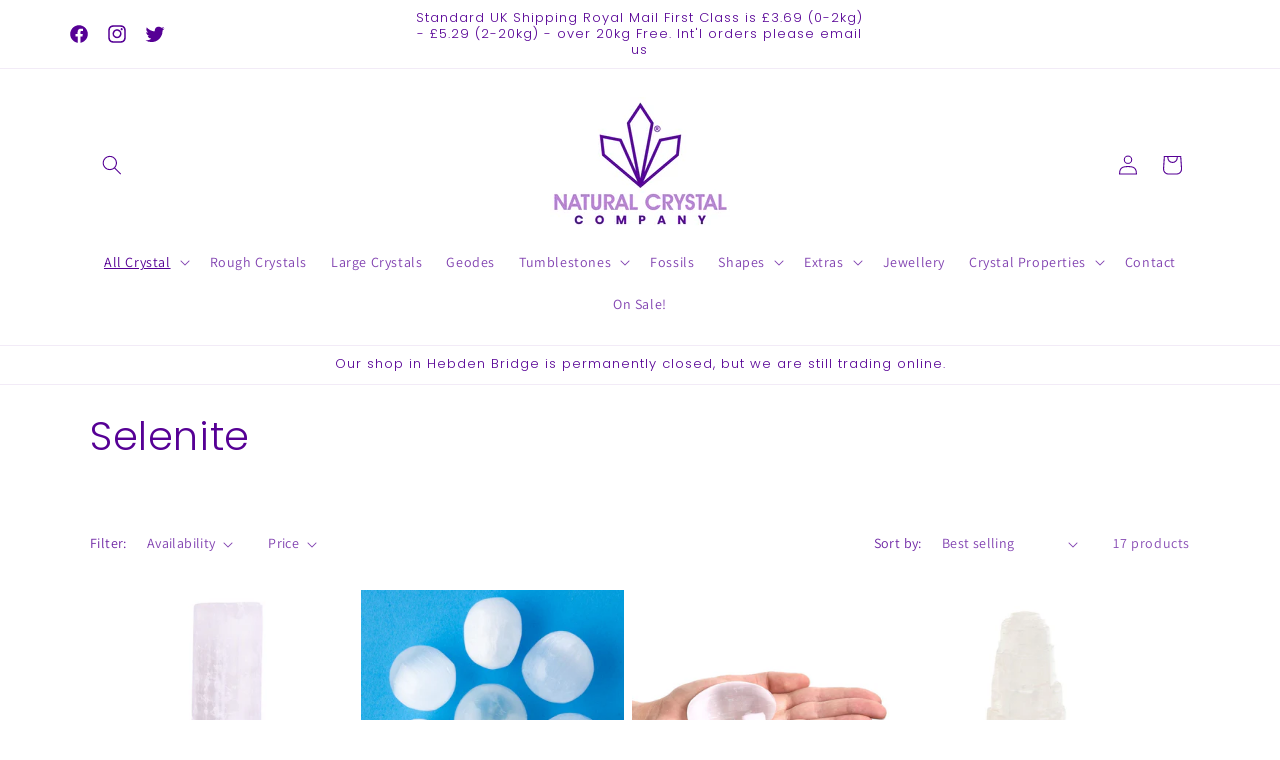

--- FILE ---
content_type: text/html; charset=utf-8
request_url: https://www.naturalcrystalcompany.co.uk/collections/selenite
body_size: 39046
content:
<!doctype html>
<html class="no-js" lang="en">
  <head>
    <!-- Google tag (gtag.js) -->
<script async src="https://www.googletagmanager.com/gtag/js?id=G-F4L19TQHJ3"></script>
<script>
  window.dataLayer = window.dataLayer || [];
  function gtag(){dataLayer.push(arguments);}
  gtag('js', new Date());

  gtag('config', 'G-F4L19TQHJ3');
</script>
<meta name="google-site-verification" content="Y9DJB1xvn8Ziv-GB95riClz1FBPpJ3LEjYM8i-mWGaU" />
    <meta charset="utf-8">
    <meta http-equiv="X-UA-Compatible" content="IE=edge">
    <meta name="viewport" content="width=device-width,initial-scale=1">
    <meta name="theme-color" content="">
    <link rel="canonical" href="https://www.naturalcrystalcompany.co.uk/collections/selenite"><link rel="icon" type="image/png" href="//www.naturalcrystalcompany.co.uk/cdn/shop/files/New_Logo.jpg?crop=center&height=32&v=1704473352&width=32"><link rel="preconnect" href="https://fonts.shopifycdn.com" crossorigin><title>
      Selenite
 &ndash; The Natural Crystal Company Limited</title>

    
      <meta name="description" content="">
    

    

<meta property="og:site_name" content="The Natural Crystal Company Limited">
<meta property="og:url" content="https://www.naturalcrystalcompany.co.uk/collections/selenite">
<meta property="og:title" content="Selenite">
<meta property="og:type" content="website">
<meta property="og:description" content="Rock crystals and gemstones of all sizes, ethically sourced. Crystal gemstone jewellery and gifts.  "><meta property="og:image" content="http://www.naturalcrystalcompany.co.uk/cdn/shop/collections/IMG_4164.jpg?v=1705681000">
  <meta property="og:image:secure_url" content="https://www.naturalcrystalcompany.co.uk/cdn/shop/collections/IMG_4164.jpg?v=1705681000">
  <meta property="og:image:width" content="2817">
  <meta property="og:image:height" content="2817"><meta name="twitter:site" content="@naturalcrystal_"><meta name="twitter:card" content="summary_large_image">
<meta name="twitter:title" content="Selenite">
<meta name="twitter:description" content="Rock crystals and gemstones of all sizes, ethically sourced. Crystal gemstone jewellery and gifts.  ">


    <script src="//www.naturalcrystalcompany.co.uk/cdn/shop/t/6/assets/constants.js?v=58251544750838685771704462792" defer="defer"></script>
    <script src="//www.naturalcrystalcompany.co.uk/cdn/shop/t/6/assets/pubsub.js?v=158357773527763999511704462792" defer="defer"></script>
    <script src="//www.naturalcrystalcompany.co.uk/cdn/shop/t/6/assets/global.js?v=54939145903281508041704462792" defer="defer"></script><script src="//www.naturalcrystalcompany.co.uk/cdn/shop/t/6/assets/animations.js?v=88693664871331136111704462792" defer="defer"></script><script>window.performance && window.performance.mark && window.performance.mark('shopify.content_for_header.start');</script><meta name="facebook-domain-verification" content="39k87phs9apevt3xvudnuaxgloi6as">
<meta name="google-site-verification" content="Y9DJB1xvn8Ziv-GB95riClz1FBPpJ3LEjYM8i-mWGaU">
<meta id="shopify-digital-wallet" name="shopify-digital-wallet" content="/81138450708/digital_wallets/dialog">
<meta name="shopify-checkout-api-token" content="a4c3e7576e57f2ef5e4389bf0dcf016f">
<meta id="in-context-paypal-metadata" data-shop-id="81138450708" data-venmo-supported="false" data-environment="production" data-locale="en_US" data-paypal-v4="true" data-currency="GBP">
<link rel="alternate" type="application/atom+xml" title="Feed" href="/collections/selenite.atom" />
<link rel="alternate" type="application/json+oembed" href="https://www.naturalcrystalcompany.co.uk/collections/selenite.oembed">
<script async="async" src="/checkouts/internal/preloads.js?locale=en-GB"></script>
<link rel="preconnect" href="https://shop.app" crossorigin="anonymous">
<script async="async" src="https://shop.app/checkouts/internal/preloads.js?locale=en-GB&shop_id=81138450708" crossorigin="anonymous"></script>
<script id="apple-pay-shop-capabilities" type="application/json">{"shopId":81138450708,"countryCode":"GB","currencyCode":"GBP","merchantCapabilities":["supports3DS"],"merchantId":"gid:\/\/shopify\/Shop\/81138450708","merchantName":"The Natural Crystal Company Limited","requiredBillingContactFields":["postalAddress","email"],"requiredShippingContactFields":["postalAddress","email"],"shippingType":"shipping","supportedNetworks":["visa","maestro","masterCard","amex","discover","elo"],"total":{"type":"pending","label":"The Natural Crystal Company Limited","amount":"1.00"},"shopifyPaymentsEnabled":true,"supportsSubscriptions":true}</script>
<script id="shopify-features" type="application/json">{"accessToken":"a4c3e7576e57f2ef5e4389bf0dcf016f","betas":["rich-media-storefront-analytics"],"domain":"www.naturalcrystalcompany.co.uk","predictiveSearch":true,"shopId":81138450708,"locale":"en"}</script>
<script>var Shopify = Shopify || {};
Shopify.shop = "ae7a0b-4.myshopify.com";
Shopify.locale = "en";
Shopify.currency = {"active":"GBP","rate":"1.0"};
Shopify.country = "GB";
Shopify.theme = {"name":"Copy of Dawn","id":164108370196,"schema_name":"Dawn","schema_version":"11.0.0","theme_store_id":887,"role":"main"};
Shopify.theme.handle = "null";
Shopify.theme.style = {"id":null,"handle":null};
Shopify.cdnHost = "www.naturalcrystalcompany.co.uk/cdn";
Shopify.routes = Shopify.routes || {};
Shopify.routes.root = "/";</script>
<script type="module">!function(o){(o.Shopify=o.Shopify||{}).modules=!0}(window);</script>
<script>!function(o){function n(){var o=[];function n(){o.push(Array.prototype.slice.apply(arguments))}return n.q=o,n}var t=o.Shopify=o.Shopify||{};t.loadFeatures=n(),t.autoloadFeatures=n()}(window);</script>
<script>
  window.ShopifyPay = window.ShopifyPay || {};
  window.ShopifyPay.apiHost = "shop.app\/pay";
  window.ShopifyPay.redirectState = null;
</script>
<script id="shop-js-analytics" type="application/json">{"pageType":"collection"}</script>
<script defer="defer" async type="module" src="//www.naturalcrystalcompany.co.uk/cdn/shopifycloud/shop-js/modules/v2/client.init-shop-cart-sync_BN7fPSNr.en.esm.js"></script>
<script defer="defer" async type="module" src="//www.naturalcrystalcompany.co.uk/cdn/shopifycloud/shop-js/modules/v2/chunk.common_Cbph3Kss.esm.js"></script>
<script defer="defer" async type="module" src="//www.naturalcrystalcompany.co.uk/cdn/shopifycloud/shop-js/modules/v2/chunk.modal_DKumMAJ1.esm.js"></script>
<script type="module">
  await import("//www.naturalcrystalcompany.co.uk/cdn/shopifycloud/shop-js/modules/v2/client.init-shop-cart-sync_BN7fPSNr.en.esm.js");
await import("//www.naturalcrystalcompany.co.uk/cdn/shopifycloud/shop-js/modules/v2/chunk.common_Cbph3Kss.esm.js");
await import("//www.naturalcrystalcompany.co.uk/cdn/shopifycloud/shop-js/modules/v2/chunk.modal_DKumMAJ1.esm.js");

  window.Shopify.SignInWithShop?.initShopCartSync?.({"fedCMEnabled":true,"windoidEnabled":true});

</script>
<script>
  window.Shopify = window.Shopify || {};
  if (!window.Shopify.featureAssets) window.Shopify.featureAssets = {};
  window.Shopify.featureAssets['shop-js'] = {"shop-cart-sync":["modules/v2/client.shop-cart-sync_CJVUk8Jm.en.esm.js","modules/v2/chunk.common_Cbph3Kss.esm.js","modules/v2/chunk.modal_DKumMAJ1.esm.js"],"init-fed-cm":["modules/v2/client.init-fed-cm_7Fvt41F4.en.esm.js","modules/v2/chunk.common_Cbph3Kss.esm.js","modules/v2/chunk.modal_DKumMAJ1.esm.js"],"init-shop-email-lookup-coordinator":["modules/v2/client.init-shop-email-lookup-coordinator_Cc088_bR.en.esm.js","modules/v2/chunk.common_Cbph3Kss.esm.js","modules/v2/chunk.modal_DKumMAJ1.esm.js"],"init-windoid":["modules/v2/client.init-windoid_hPopwJRj.en.esm.js","modules/v2/chunk.common_Cbph3Kss.esm.js","modules/v2/chunk.modal_DKumMAJ1.esm.js"],"shop-button":["modules/v2/client.shop-button_B0jaPSNF.en.esm.js","modules/v2/chunk.common_Cbph3Kss.esm.js","modules/v2/chunk.modal_DKumMAJ1.esm.js"],"shop-cash-offers":["modules/v2/client.shop-cash-offers_DPIskqss.en.esm.js","modules/v2/chunk.common_Cbph3Kss.esm.js","modules/v2/chunk.modal_DKumMAJ1.esm.js"],"shop-toast-manager":["modules/v2/client.shop-toast-manager_CK7RT69O.en.esm.js","modules/v2/chunk.common_Cbph3Kss.esm.js","modules/v2/chunk.modal_DKumMAJ1.esm.js"],"init-shop-cart-sync":["modules/v2/client.init-shop-cart-sync_BN7fPSNr.en.esm.js","modules/v2/chunk.common_Cbph3Kss.esm.js","modules/v2/chunk.modal_DKumMAJ1.esm.js"],"init-customer-accounts-sign-up":["modules/v2/client.init-customer-accounts-sign-up_CfPf4CXf.en.esm.js","modules/v2/client.shop-login-button_DeIztwXF.en.esm.js","modules/v2/chunk.common_Cbph3Kss.esm.js","modules/v2/chunk.modal_DKumMAJ1.esm.js"],"pay-button":["modules/v2/client.pay-button_CgIwFSYN.en.esm.js","modules/v2/chunk.common_Cbph3Kss.esm.js","modules/v2/chunk.modal_DKumMAJ1.esm.js"],"init-customer-accounts":["modules/v2/client.init-customer-accounts_DQ3x16JI.en.esm.js","modules/v2/client.shop-login-button_DeIztwXF.en.esm.js","modules/v2/chunk.common_Cbph3Kss.esm.js","modules/v2/chunk.modal_DKumMAJ1.esm.js"],"avatar":["modules/v2/client.avatar_BTnouDA3.en.esm.js"],"init-shop-for-new-customer-accounts":["modules/v2/client.init-shop-for-new-customer-accounts_CsZy_esa.en.esm.js","modules/v2/client.shop-login-button_DeIztwXF.en.esm.js","modules/v2/chunk.common_Cbph3Kss.esm.js","modules/v2/chunk.modal_DKumMAJ1.esm.js"],"shop-follow-button":["modules/v2/client.shop-follow-button_BRMJjgGd.en.esm.js","modules/v2/chunk.common_Cbph3Kss.esm.js","modules/v2/chunk.modal_DKumMAJ1.esm.js"],"checkout-modal":["modules/v2/client.checkout-modal_B9Drz_yf.en.esm.js","modules/v2/chunk.common_Cbph3Kss.esm.js","modules/v2/chunk.modal_DKumMAJ1.esm.js"],"shop-login-button":["modules/v2/client.shop-login-button_DeIztwXF.en.esm.js","modules/v2/chunk.common_Cbph3Kss.esm.js","modules/v2/chunk.modal_DKumMAJ1.esm.js"],"lead-capture":["modules/v2/client.lead-capture_DXYzFM3R.en.esm.js","modules/v2/chunk.common_Cbph3Kss.esm.js","modules/v2/chunk.modal_DKumMAJ1.esm.js"],"shop-login":["modules/v2/client.shop-login_CA5pJqmO.en.esm.js","modules/v2/chunk.common_Cbph3Kss.esm.js","modules/v2/chunk.modal_DKumMAJ1.esm.js"],"payment-terms":["modules/v2/client.payment-terms_BxzfvcZJ.en.esm.js","modules/v2/chunk.common_Cbph3Kss.esm.js","modules/v2/chunk.modal_DKumMAJ1.esm.js"]};
</script>
<script>(function() {
  var isLoaded = false;
  function asyncLoad() {
    if (isLoaded) return;
    isLoaded = true;
    var urls = ["\/\/cdn.shopify.com\/proxy\/dffe2d1364eba40a1cbe708b0b241136f484457ed0ca12a8f774869e5288542d\/cdn.nfcube.com\/instafeed-786403aeefe917bff3b9d5a2476f1e8e.js?shop=ae7a0b-4.myshopify.com\u0026sp-cache-control=cHVibGljLCBtYXgtYWdlPTkwMA"];
    for (var i = 0; i < urls.length; i++) {
      var s = document.createElement('script');
      s.type = 'text/javascript';
      s.async = true;
      s.src = urls[i];
      var x = document.getElementsByTagName('script')[0];
      x.parentNode.insertBefore(s, x);
    }
  };
  if(window.attachEvent) {
    window.attachEvent('onload', asyncLoad);
  } else {
    window.addEventListener('load', asyncLoad, false);
  }
})();</script>
<script id="__st">var __st={"a":81138450708,"offset":0,"reqid":"ae759b0d-2be3-4fef-b294-62a6d4335cdf-1769801423","pageurl":"www.naturalcrystalcompany.co.uk\/collections\/selenite","u":"c5c12dd715e7","p":"collection","rtyp":"collection","rid":471878762772};</script>
<script>window.ShopifyPaypalV4VisibilityTracking = true;</script>
<script id="captcha-bootstrap">!function(){'use strict';const t='contact',e='account',n='new_comment',o=[[t,t],['blogs',n],['comments',n],[t,'customer']],c=[[e,'customer_login'],[e,'guest_login'],[e,'recover_customer_password'],[e,'create_customer']],r=t=>t.map((([t,e])=>`form[action*='/${t}']:not([data-nocaptcha='true']) input[name='form_type'][value='${e}']`)).join(','),a=t=>()=>t?[...document.querySelectorAll(t)].map((t=>t.form)):[];function s(){const t=[...o],e=r(t);return a(e)}const i='password',u='form_key',d=['recaptcha-v3-token','g-recaptcha-response','h-captcha-response',i],f=()=>{try{return window.sessionStorage}catch{return}},m='__shopify_v',_=t=>t.elements[u];function p(t,e,n=!1){try{const o=window.sessionStorage,c=JSON.parse(o.getItem(e)),{data:r}=function(t){const{data:e,action:n}=t;return t[m]||n?{data:e,action:n}:{data:t,action:n}}(c);for(const[e,n]of Object.entries(r))t.elements[e]&&(t.elements[e].value=n);n&&o.removeItem(e)}catch(o){console.error('form repopulation failed',{error:o})}}const l='form_type',E='cptcha';function T(t){t.dataset[E]=!0}const w=window,h=w.document,L='Shopify',v='ce_forms',y='captcha';let A=!1;((t,e)=>{const n=(g='f06e6c50-85a8-45c8-87d0-21a2b65856fe',I='https://cdn.shopify.com/shopifycloud/storefront-forms-hcaptcha/ce_storefront_forms_captcha_hcaptcha.v1.5.2.iife.js',D={infoText:'Protected by hCaptcha',privacyText:'Privacy',termsText:'Terms'},(t,e,n)=>{const o=w[L][v],c=o.bindForm;if(c)return c(t,g,e,D).then(n);var r;o.q.push([[t,g,e,D],n]),r=I,A||(h.body.append(Object.assign(h.createElement('script'),{id:'captcha-provider',async:!0,src:r})),A=!0)});var g,I,D;w[L]=w[L]||{},w[L][v]=w[L][v]||{},w[L][v].q=[],w[L][y]=w[L][y]||{},w[L][y].protect=function(t,e){n(t,void 0,e),T(t)},Object.freeze(w[L][y]),function(t,e,n,w,h,L){const[v,y,A,g]=function(t,e,n){const i=e?o:[],u=t?c:[],d=[...i,...u],f=r(d),m=r(i),_=r(d.filter((([t,e])=>n.includes(e))));return[a(f),a(m),a(_),s()]}(w,h,L),I=t=>{const e=t.target;return e instanceof HTMLFormElement?e:e&&e.form},D=t=>v().includes(t);t.addEventListener('submit',(t=>{const e=I(t);if(!e)return;const n=D(e)&&!e.dataset.hcaptchaBound&&!e.dataset.recaptchaBound,o=_(e),c=g().includes(e)&&(!o||!o.value);(n||c)&&t.preventDefault(),c&&!n&&(function(t){try{if(!f())return;!function(t){const e=f();if(!e)return;const n=_(t);if(!n)return;const o=n.value;o&&e.removeItem(o)}(t);const e=Array.from(Array(32),(()=>Math.random().toString(36)[2])).join('');!function(t,e){_(t)||t.append(Object.assign(document.createElement('input'),{type:'hidden',name:u})),t.elements[u].value=e}(t,e),function(t,e){const n=f();if(!n)return;const o=[...t.querySelectorAll(`input[type='${i}']`)].map((({name:t})=>t)),c=[...d,...o],r={};for(const[a,s]of new FormData(t).entries())c.includes(a)||(r[a]=s);n.setItem(e,JSON.stringify({[m]:1,action:t.action,data:r}))}(t,e)}catch(e){console.error('failed to persist form',e)}}(e),e.submit())}));const S=(t,e)=>{t&&!t.dataset[E]&&(n(t,e.some((e=>e===t))),T(t))};for(const o of['focusin','change'])t.addEventListener(o,(t=>{const e=I(t);D(e)&&S(e,y())}));const B=e.get('form_key'),M=e.get(l),P=B&&M;t.addEventListener('DOMContentLoaded',(()=>{const t=y();if(P)for(const e of t)e.elements[l].value===M&&p(e,B);[...new Set([...A(),...v().filter((t=>'true'===t.dataset.shopifyCaptcha))])].forEach((e=>S(e,t)))}))}(h,new URLSearchParams(w.location.search),n,t,e,['guest_login'])})(!0,!0)}();</script>
<script integrity="sha256-4kQ18oKyAcykRKYeNunJcIwy7WH5gtpwJnB7kiuLZ1E=" data-source-attribution="shopify.loadfeatures" defer="defer" src="//www.naturalcrystalcompany.co.uk/cdn/shopifycloud/storefront/assets/storefront/load_feature-a0a9edcb.js" crossorigin="anonymous"></script>
<script crossorigin="anonymous" defer="defer" src="//www.naturalcrystalcompany.co.uk/cdn/shopifycloud/storefront/assets/shopify_pay/storefront-65b4c6d7.js?v=20250812"></script>
<script data-source-attribution="shopify.dynamic_checkout.dynamic.init">var Shopify=Shopify||{};Shopify.PaymentButton=Shopify.PaymentButton||{isStorefrontPortableWallets:!0,init:function(){window.Shopify.PaymentButton.init=function(){};var t=document.createElement("script");t.src="https://www.naturalcrystalcompany.co.uk/cdn/shopifycloud/portable-wallets/latest/portable-wallets.en.js",t.type="module",document.head.appendChild(t)}};
</script>
<script data-source-attribution="shopify.dynamic_checkout.buyer_consent">
  function portableWalletsHideBuyerConsent(e){var t=document.getElementById("shopify-buyer-consent"),n=document.getElementById("shopify-subscription-policy-button");t&&n&&(t.classList.add("hidden"),t.setAttribute("aria-hidden","true"),n.removeEventListener("click",e))}function portableWalletsShowBuyerConsent(e){var t=document.getElementById("shopify-buyer-consent"),n=document.getElementById("shopify-subscription-policy-button");t&&n&&(t.classList.remove("hidden"),t.removeAttribute("aria-hidden"),n.addEventListener("click",e))}window.Shopify?.PaymentButton&&(window.Shopify.PaymentButton.hideBuyerConsent=portableWalletsHideBuyerConsent,window.Shopify.PaymentButton.showBuyerConsent=portableWalletsShowBuyerConsent);
</script>
<script data-source-attribution="shopify.dynamic_checkout.cart.bootstrap">document.addEventListener("DOMContentLoaded",(function(){function t(){return document.querySelector("shopify-accelerated-checkout-cart, shopify-accelerated-checkout")}if(t())Shopify.PaymentButton.init();else{new MutationObserver((function(e,n){t()&&(Shopify.PaymentButton.init(),n.disconnect())})).observe(document.body,{childList:!0,subtree:!0})}}));
</script>
<script id='scb4127' type='text/javascript' async='' src='https://www.naturalcrystalcompany.co.uk/cdn/shopifycloud/privacy-banner/storefront-banner.js'></script><link id="shopify-accelerated-checkout-styles" rel="stylesheet" media="screen" href="https://www.naturalcrystalcompany.co.uk/cdn/shopifycloud/portable-wallets/latest/accelerated-checkout-backwards-compat.css" crossorigin="anonymous">
<style id="shopify-accelerated-checkout-cart">
        #shopify-buyer-consent {
  margin-top: 1em;
  display: inline-block;
  width: 100%;
}

#shopify-buyer-consent.hidden {
  display: none;
}

#shopify-subscription-policy-button {
  background: none;
  border: none;
  padding: 0;
  text-decoration: underline;
  font-size: inherit;
  cursor: pointer;
}

#shopify-subscription-policy-button::before {
  box-shadow: none;
}

      </style>
<script id="sections-script" data-sections="header" defer="defer" src="//www.naturalcrystalcompany.co.uk/cdn/shop/t/6/compiled_assets/scripts.js?v=190"></script>
<script>window.performance && window.performance.mark && window.performance.mark('shopify.content_for_header.end');</script>


    <style data-shopify>
      @font-face {
  font-family: Assistant;
  font-weight: 400;
  font-style: normal;
  font-display: swap;
  src: url("//www.naturalcrystalcompany.co.uk/cdn/fonts/assistant/assistant_n4.9120912a469cad1cc292572851508ca49d12e768.woff2") format("woff2"),
       url("//www.naturalcrystalcompany.co.uk/cdn/fonts/assistant/assistant_n4.6e9875ce64e0fefcd3f4446b7ec9036b3ddd2985.woff") format("woff");
}

      @font-face {
  font-family: Assistant;
  font-weight: 700;
  font-style: normal;
  font-display: swap;
  src: url("//www.naturalcrystalcompany.co.uk/cdn/fonts/assistant/assistant_n7.bf44452348ec8b8efa3aa3068825305886b1c83c.woff2") format("woff2"),
       url("//www.naturalcrystalcompany.co.uk/cdn/fonts/assistant/assistant_n7.0c887fee83f6b3bda822f1150b912c72da0f7b64.woff") format("woff");
}

      
      
      @font-face {
  font-family: Poppins;
  font-weight: 300;
  font-style: normal;
  font-display: swap;
  src: url("//www.naturalcrystalcompany.co.uk/cdn/fonts/poppins/poppins_n3.05f58335c3209cce17da4f1f1ab324ebe2982441.woff2") format("woff2"),
       url("//www.naturalcrystalcompany.co.uk/cdn/fonts/poppins/poppins_n3.6971368e1f131d2c8ff8e3a44a36b577fdda3ff5.woff") format("woff");
}


      
        :root,
        .color-background-1 {
          --color-background: 255,255,255;
        
          --gradient-background: #ffffff;
        
        --color-foreground: 86,0,149;
        --color-shadow: 255,255,255;
        --color-button: 183,132,209;
        --color-button-text: 255,255,255;
        --color-secondary-button: 255,255,255;
        --color-secondary-button-text: 86,0,149;
        --color-link: 86,0,149;
        --color-badge-foreground: 86,0,149;
        --color-badge-background: 255,255,255;
        --color-badge-border: 86,0,149;
        --payment-terms-background-color: rgb(255 255 255);
      }
      
        
        .color-background-2 {
          --color-background: 243,243,243;
        
          --gradient-background: #f3f3f3;
        
        --color-foreground: 18,18,18;
        --color-shadow: 18,18,18;
        --color-button: 18,18,18;
        --color-button-text: 243,243,243;
        --color-secondary-button: 243,243,243;
        --color-secondary-button-text: 18,18,18;
        --color-link: 18,18,18;
        --color-badge-foreground: 18,18,18;
        --color-badge-background: 243,243,243;
        --color-badge-border: 18,18,18;
        --payment-terms-background-color: rgb(243 243 243);
      }
      
        
        .color-inverse {
          --color-background: 36,40,51;
        
          --gradient-background: #242833;
        
        --color-foreground: 255,255,255;
        --color-shadow: 18,18,18;
        --color-button: 255,255,255;
        --color-button-text: 0,0,0;
        --color-secondary-button: 36,40,51;
        --color-secondary-button-text: 255,255,255;
        --color-link: 255,255,255;
        --color-badge-foreground: 255,255,255;
        --color-badge-background: 36,40,51;
        --color-badge-border: 255,255,255;
        --payment-terms-background-color: rgb(36 40 51);
      }
      
        
        .color-accent-1 {
          --color-background: 18,18,18;
        
          --gradient-background: #121212;
        
        --color-foreground: 255,255,255;
        --color-shadow: 18,18,18;
        --color-button: 255,255,255;
        --color-button-text: 18,18,18;
        --color-secondary-button: 18,18,18;
        --color-secondary-button-text: 255,255,255;
        --color-link: 255,255,255;
        --color-badge-foreground: 255,255,255;
        --color-badge-background: 18,18,18;
        --color-badge-border: 255,255,255;
        --payment-terms-background-color: rgb(18 18 18);
      }
      
        
        .color-accent-2 {
          --color-background: 51,79,180;
        
          --gradient-background: #334fb4;
        
        --color-foreground: 255,255,255;
        --color-shadow: 18,18,18;
        --color-button: 255,255,255;
        --color-button-text: 51,79,180;
        --color-secondary-button: 51,79,180;
        --color-secondary-button-text: 255,255,255;
        --color-link: 255,255,255;
        --color-badge-foreground: 255,255,255;
        --color-badge-background: 51,79,180;
        --color-badge-border: 255,255,255;
        --payment-terms-background-color: rgb(51 79 180);
      }
      
        
        .color-scheme-8b974e35-8409-498b-a995-85be6a47ee4a {
          --color-background: 0,0,0;
        
          --gradient-background: rgba(0,0,0,0);
        
        --color-foreground: 86,0,149;
        --color-shadow: 18,18,18;
        --color-button: 18,18,18;
        --color-button-text: 255,255,255;
        --color-secondary-button: 0,0,0;
        --color-secondary-button-text: 18,18,18;
        --color-link: 18,18,18;
        --color-badge-foreground: 86,0,149;
        --color-badge-background: 0,0,0;
        --color-badge-border: 86,0,149;
        --payment-terms-background-color: rgb(0 0 0);
      }
      
        
        .color-scheme-76d87f10-0558-416f-8184-efe81284869f {
          --color-background: 255,255,255;
        
          --gradient-background: #ffffff;
        
        --color-foreground: 18,18,18;
        --color-shadow: 18,18,18;
        --color-button: 18,18,18;
        --color-button-text: 86,0,149;
        --color-secondary-button: 255,255,255;
        --color-secondary-button-text: 18,18,18;
        --color-link: 18,18,18;
        --color-badge-foreground: 18,18,18;
        --color-badge-background: 255,255,255;
        --color-badge-border: 18,18,18;
        --payment-terms-background-color: rgb(255 255 255);
      }
      

      body, .color-background-1, .color-background-2, .color-inverse, .color-accent-1, .color-accent-2, .color-scheme-8b974e35-8409-498b-a995-85be6a47ee4a, .color-scheme-76d87f10-0558-416f-8184-efe81284869f {
        color: rgba(var(--color-foreground), 0.75);
        background-color: rgb(var(--color-background));
      }

      :root {
        --font-body-family: Assistant, sans-serif;
        --font-body-style: normal;
        --font-body-weight: 400;
        --font-body-weight-bold: 700;

        --font-heading-family: Poppins, sans-serif;
        --font-heading-style: normal;
        --font-heading-weight: 300;

        --font-body-scale: 1.0;
        --font-heading-scale: 1.0;

        --media-padding: px;
        --media-border-opacity: 0.05;
        --media-border-width: 1px;
        --media-radius: 0px;
        --media-shadow-opacity: 0.0;
        --media-shadow-horizontal-offset: 0px;
        --media-shadow-vertical-offset: 4px;
        --media-shadow-blur-radius: 5px;
        --media-shadow-visible: 0;

        --page-width: 120rem;
        --page-width-margin: 0rem;

        --product-card-image-padding: 0.0rem;
        --product-card-corner-radius: 0.0rem;
        --product-card-text-alignment: left;
        --product-card-border-width: 0.0rem;
        --product-card-border-opacity: 0.1;
        --product-card-shadow-opacity: 0.0;
        --product-card-shadow-visible: 0;
        --product-card-shadow-horizontal-offset: 0.0rem;
        --product-card-shadow-vertical-offset: 0.4rem;
        --product-card-shadow-blur-radius: 0.5rem;

        --collection-card-image-padding: 0.0rem;
        --collection-card-corner-radius: 0.0rem;
        --collection-card-text-alignment: left;
        --collection-card-border-width: 0.0rem;
        --collection-card-border-opacity: 0.1;
        --collection-card-shadow-opacity: 0.0;
        --collection-card-shadow-visible: 0;
        --collection-card-shadow-horizontal-offset: 0.0rem;
        --collection-card-shadow-vertical-offset: 0.4rem;
        --collection-card-shadow-blur-radius: 0.5rem;

        --blog-card-image-padding: 0.0rem;
        --blog-card-corner-radius: 0.0rem;
        --blog-card-text-alignment: left;
        --blog-card-border-width: 0.0rem;
        --blog-card-border-opacity: 0.1;
        --blog-card-shadow-opacity: 0.0;
        --blog-card-shadow-visible: 0;
        --blog-card-shadow-horizontal-offset: 0.0rem;
        --blog-card-shadow-vertical-offset: 0.4rem;
        --blog-card-shadow-blur-radius: 0.5rem;

        --badge-corner-radius: 4.0rem;

        --popup-border-width: 1px;
        --popup-border-opacity: 0.1;
        --popup-corner-radius: 0px;
        --popup-shadow-opacity: 0.05;
        --popup-shadow-horizontal-offset: 0px;
        --popup-shadow-vertical-offset: 4px;
        --popup-shadow-blur-radius: 5px;

        --drawer-border-width: 1px;
        --drawer-border-opacity: 0.1;
        --drawer-shadow-opacity: 0.0;
        --drawer-shadow-horizontal-offset: 0px;
        --drawer-shadow-vertical-offset: 4px;
        --drawer-shadow-blur-radius: 5px;

        --spacing-sections-desktop: 0px;
        --spacing-sections-mobile: 0px;

        --grid-desktop-vertical-spacing: 8px;
        --grid-desktop-horizontal-spacing: 8px;
        --grid-mobile-vertical-spacing: 4px;
        --grid-mobile-horizontal-spacing: 4px;

        --text-boxes-border-opacity: 0.1;
        --text-boxes-border-width: 0px;
        --text-boxes-radius: 0px;
        --text-boxes-shadow-opacity: 0.0;
        --text-boxes-shadow-visible: 0;
        --text-boxes-shadow-horizontal-offset: 0px;
        --text-boxes-shadow-vertical-offset: 4px;
        --text-boxes-shadow-blur-radius: 5px;

        --buttons-radius: 0px;
        --buttons-radius-outset: 0px;
        --buttons-border-width: 1px;
        --buttons-border-opacity: 1.0;
        --buttons-shadow-opacity: 0.0;
        --buttons-shadow-visible: 0;
        --buttons-shadow-horizontal-offset: 0px;
        --buttons-shadow-vertical-offset: 4px;
        --buttons-shadow-blur-radius: 5px;
        --buttons-border-offset: 0px;

        --inputs-radius: 0px;
        --inputs-border-width: 1px;
        --inputs-border-opacity: 0.55;
        --inputs-shadow-opacity: 0.0;
        --inputs-shadow-horizontal-offset: 0px;
        --inputs-margin-offset: 0px;
        --inputs-shadow-vertical-offset: 4px;
        --inputs-shadow-blur-radius: 5px;
        --inputs-radius-outset: 0px;

        --variant-pills-radius: 40px;
        --variant-pills-border-width: 1px;
        --variant-pills-border-opacity: 0.55;
        --variant-pills-shadow-opacity: 0.0;
        --variant-pills-shadow-horizontal-offset: 0px;
        --variant-pills-shadow-vertical-offset: 4px;
        --variant-pills-shadow-blur-radius: 5px;
      }

      *,
      *::before,
      *::after {
        box-sizing: inherit;
      }

      html {
        box-sizing: border-box;
        font-size: calc(var(--font-body-scale) * 62.5%);
        height: 100%;
      }

      body {
        display: grid;
        grid-template-rows: auto auto 1fr auto;
        grid-template-columns: 100%;
        min-height: 100%;
        margin: 0;
        font-size: 1.5rem;
        letter-spacing: 0.06rem;
        line-height: calc(1 + 0.8 / var(--font-body-scale));
        font-family: var(--font-body-family);
        font-style: var(--font-body-style);
        font-weight: var(--font-body-weight);
      }

      @media screen and (min-width: 750px) {
        body {
          font-size: 1.6rem;
        }
      }
    </style>

    <link href="//www.naturalcrystalcompany.co.uk/cdn/shop/t/6/assets/base.css?v=165191016556652226921704462792" rel="stylesheet" type="text/css" media="all" />
<link rel="preload" as="font" href="//www.naturalcrystalcompany.co.uk/cdn/fonts/assistant/assistant_n4.9120912a469cad1cc292572851508ca49d12e768.woff2" type="font/woff2" crossorigin><link rel="preload" as="font" href="//www.naturalcrystalcompany.co.uk/cdn/fonts/poppins/poppins_n3.05f58335c3209cce17da4f1f1ab324ebe2982441.woff2" type="font/woff2" crossorigin><link
        rel="stylesheet"
        href="//www.naturalcrystalcompany.co.uk/cdn/shop/t/6/assets/component-predictive-search.css?v=118923337488134913561704462792"
        media="print"
        onload="this.media='all'"
      ><script>
      document.documentElement.className = document.documentElement.className.replace('no-js', 'js');
      if (Shopify.designMode) {
        document.documentElement.classList.add('shopify-design-mode');
      }
    </script>
  <link href="https://monorail-edge.shopifysvc.com" rel="dns-prefetch">
<script>(function(){if ("sendBeacon" in navigator && "performance" in window) {try {var session_token_from_headers = performance.getEntriesByType('navigation')[0].serverTiming.find(x => x.name == '_s').description;} catch {var session_token_from_headers = undefined;}var session_cookie_matches = document.cookie.match(/_shopify_s=([^;]*)/);var session_token_from_cookie = session_cookie_matches && session_cookie_matches.length === 2 ? session_cookie_matches[1] : "";var session_token = session_token_from_headers || session_token_from_cookie || "";function handle_abandonment_event(e) {var entries = performance.getEntries().filter(function(entry) {return /monorail-edge.shopifysvc.com/.test(entry.name);});if (!window.abandonment_tracked && entries.length === 0) {window.abandonment_tracked = true;var currentMs = Date.now();var navigation_start = performance.timing.navigationStart;var payload = {shop_id: 81138450708,url: window.location.href,navigation_start,duration: currentMs - navigation_start,session_token,page_type: "collection"};window.navigator.sendBeacon("https://monorail-edge.shopifysvc.com/v1/produce", JSON.stringify({schema_id: "online_store_buyer_site_abandonment/1.1",payload: payload,metadata: {event_created_at_ms: currentMs,event_sent_at_ms: currentMs}}));}}window.addEventListener('pagehide', handle_abandonment_event);}}());</script>
<script id="web-pixels-manager-setup">(function e(e,d,r,n,o){if(void 0===o&&(o={}),!Boolean(null===(a=null===(i=window.Shopify)||void 0===i?void 0:i.analytics)||void 0===a?void 0:a.replayQueue)){var i,a;window.Shopify=window.Shopify||{};var t=window.Shopify;t.analytics=t.analytics||{};var s=t.analytics;s.replayQueue=[],s.publish=function(e,d,r){return s.replayQueue.push([e,d,r]),!0};try{self.performance.mark("wpm:start")}catch(e){}var l=function(){var e={modern:/Edge?\/(1{2}[4-9]|1[2-9]\d|[2-9]\d{2}|\d{4,})\.\d+(\.\d+|)|Firefox\/(1{2}[4-9]|1[2-9]\d|[2-9]\d{2}|\d{4,})\.\d+(\.\d+|)|Chrom(ium|e)\/(9{2}|\d{3,})\.\d+(\.\d+|)|(Maci|X1{2}).+ Version\/(15\.\d+|(1[6-9]|[2-9]\d|\d{3,})\.\d+)([,.]\d+|)( \(\w+\)|)( Mobile\/\w+|) Safari\/|Chrome.+OPR\/(9{2}|\d{3,})\.\d+\.\d+|(CPU[ +]OS|iPhone[ +]OS|CPU[ +]iPhone|CPU IPhone OS|CPU iPad OS)[ +]+(15[._]\d+|(1[6-9]|[2-9]\d|\d{3,})[._]\d+)([._]\d+|)|Android:?[ /-](13[3-9]|1[4-9]\d|[2-9]\d{2}|\d{4,})(\.\d+|)(\.\d+|)|Android.+Firefox\/(13[5-9]|1[4-9]\d|[2-9]\d{2}|\d{4,})\.\d+(\.\d+|)|Android.+Chrom(ium|e)\/(13[3-9]|1[4-9]\d|[2-9]\d{2}|\d{4,})\.\d+(\.\d+|)|SamsungBrowser\/([2-9]\d|\d{3,})\.\d+/,legacy:/Edge?\/(1[6-9]|[2-9]\d|\d{3,})\.\d+(\.\d+|)|Firefox\/(5[4-9]|[6-9]\d|\d{3,})\.\d+(\.\d+|)|Chrom(ium|e)\/(5[1-9]|[6-9]\d|\d{3,})\.\d+(\.\d+|)([\d.]+$|.*Safari\/(?![\d.]+ Edge\/[\d.]+$))|(Maci|X1{2}).+ Version\/(10\.\d+|(1[1-9]|[2-9]\d|\d{3,})\.\d+)([,.]\d+|)( \(\w+\)|)( Mobile\/\w+|) Safari\/|Chrome.+OPR\/(3[89]|[4-9]\d|\d{3,})\.\d+\.\d+|(CPU[ +]OS|iPhone[ +]OS|CPU[ +]iPhone|CPU IPhone OS|CPU iPad OS)[ +]+(10[._]\d+|(1[1-9]|[2-9]\d|\d{3,})[._]\d+)([._]\d+|)|Android:?[ /-](13[3-9]|1[4-9]\d|[2-9]\d{2}|\d{4,})(\.\d+|)(\.\d+|)|Mobile Safari.+OPR\/([89]\d|\d{3,})\.\d+\.\d+|Android.+Firefox\/(13[5-9]|1[4-9]\d|[2-9]\d{2}|\d{4,})\.\d+(\.\d+|)|Android.+Chrom(ium|e)\/(13[3-9]|1[4-9]\d|[2-9]\d{2}|\d{4,})\.\d+(\.\d+|)|Android.+(UC? ?Browser|UCWEB|U3)[ /]?(15\.([5-9]|\d{2,})|(1[6-9]|[2-9]\d|\d{3,})\.\d+)\.\d+|SamsungBrowser\/(5\.\d+|([6-9]|\d{2,})\.\d+)|Android.+MQ{2}Browser\/(14(\.(9|\d{2,})|)|(1[5-9]|[2-9]\d|\d{3,})(\.\d+|))(\.\d+|)|K[Aa][Ii]OS\/(3\.\d+|([4-9]|\d{2,})\.\d+)(\.\d+|)/},d=e.modern,r=e.legacy,n=navigator.userAgent;return n.match(d)?"modern":n.match(r)?"legacy":"unknown"}(),u="modern"===l?"modern":"legacy",c=(null!=n?n:{modern:"",legacy:""})[u],f=function(e){return[e.baseUrl,"/wpm","/b",e.hashVersion,"modern"===e.buildTarget?"m":"l",".js"].join("")}({baseUrl:d,hashVersion:r,buildTarget:u}),m=function(e){var d=e.version,r=e.bundleTarget,n=e.surface,o=e.pageUrl,i=e.monorailEndpoint;return{emit:function(e){var a=e.status,t=e.errorMsg,s=(new Date).getTime(),l=JSON.stringify({metadata:{event_sent_at_ms:s},events:[{schema_id:"web_pixels_manager_load/3.1",payload:{version:d,bundle_target:r,page_url:o,status:a,surface:n,error_msg:t},metadata:{event_created_at_ms:s}}]});if(!i)return console&&console.warn&&console.warn("[Web Pixels Manager] No Monorail endpoint provided, skipping logging."),!1;try{return self.navigator.sendBeacon.bind(self.navigator)(i,l)}catch(e){}var u=new XMLHttpRequest;try{return u.open("POST",i,!0),u.setRequestHeader("Content-Type","text/plain"),u.send(l),!0}catch(e){return console&&console.warn&&console.warn("[Web Pixels Manager] Got an unhandled error while logging to Monorail."),!1}}}}({version:r,bundleTarget:l,surface:e.surface,pageUrl:self.location.href,monorailEndpoint:e.monorailEndpoint});try{o.browserTarget=l,function(e){var d=e.src,r=e.async,n=void 0===r||r,o=e.onload,i=e.onerror,a=e.sri,t=e.scriptDataAttributes,s=void 0===t?{}:t,l=document.createElement("script"),u=document.querySelector("head"),c=document.querySelector("body");if(l.async=n,l.src=d,a&&(l.integrity=a,l.crossOrigin="anonymous"),s)for(var f in s)if(Object.prototype.hasOwnProperty.call(s,f))try{l.dataset[f]=s[f]}catch(e){}if(o&&l.addEventListener("load",o),i&&l.addEventListener("error",i),u)u.appendChild(l);else{if(!c)throw new Error("Did not find a head or body element to append the script");c.appendChild(l)}}({src:f,async:!0,onload:function(){if(!function(){var e,d;return Boolean(null===(d=null===(e=window.Shopify)||void 0===e?void 0:e.analytics)||void 0===d?void 0:d.initialized)}()){var d=window.webPixelsManager.init(e)||void 0;if(d){var r=window.Shopify.analytics;r.replayQueue.forEach((function(e){var r=e[0],n=e[1],o=e[2];d.publishCustomEvent(r,n,o)})),r.replayQueue=[],r.publish=d.publishCustomEvent,r.visitor=d.visitor,r.initialized=!0}}},onerror:function(){return m.emit({status:"failed",errorMsg:"".concat(f," has failed to load")})},sri:function(e){var d=/^sha384-[A-Za-z0-9+/=]+$/;return"string"==typeof e&&d.test(e)}(c)?c:"",scriptDataAttributes:o}),m.emit({status:"loading"})}catch(e){m.emit({status:"failed",errorMsg:(null==e?void 0:e.message)||"Unknown error"})}}})({shopId: 81138450708,storefrontBaseUrl: "https://www.naturalcrystalcompany.co.uk",extensionsBaseUrl: "https://extensions.shopifycdn.com/cdn/shopifycloud/web-pixels-manager",monorailEndpoint: "https://monorail-edge.shopifysvc.com/unstable/produce_batch",surface: "storefront-renderer",enabledBetaFlags: ["2dca8a86"],webPixelsConfigList: [{"id":"877068564","configuration":"{\"config\":\"{\\\"pixel_id\\\":\\\"GT-K8DQB8C8\\\",\\\"target_country\\\":\\\"GB\\\",\\\"gtag_events\\\":[{\\\"type\\\":\\\"view_item\\\",\\\"action_label\\\":\\\"MC-EJEVLQSC8Z\\\"},{\\\"type\\\":\\\"purchase\\\",\\\"action_label\\\":\\\"MC-EJEVLQSC8Z\\\"},{\\\"type\\\":\\\"page_view\\\",\\\"action_label\\\":\\\"MC-EJEVLQSC8Z\\\"}],\\\"enable_monitoring_mode\\\":false}\"}","eventPayloadVersion":"v1","runtimeContext":"OPEN","scriptVersion":"b2a88bafab3e21179ed38636efcd8a93","type":"APP","apiClientId":1780363,"privacyPurposes":[],"dataSharingAdjustments":{"protectedCustomerApprovalScopes":["read_customer_address","read_customer_email","read_customer_name","read_customer_personal_data","read_customer_phone"]}},{"id":"711426324","configuration":"{\"pixelCode\":\"CQ21OK3C77U0T89SK4UG\"}","eventPayloadVersion":"v1","runtimeContext":"STRICT","scriptVersion":"22e92c2ad45662f435e4801458fb78cc","type":"APP","apiClientId":4383523,"privacyPurposes":["ANALYTICS","MARKETING","SALE_OF_DATA"],"dataSharingAdjustments":{"protectedCustomerApprovalScopes":["read_customer_address","read_customer_email","read_customer_name","read_customer_personal_data","read_customer_phone"]}},{"id":"418578708","configuration":"{\"pixel_id\":\"1153999585583041\",\"pixel_type\":\"facebook_pixel\",\"metaapp_system_user_token\":\"-\"}","eventPayloadVersion":"v1","runtimeContext":"OPEN","scriptVersion":"ca16bc87fe92b6042fbaa3acc2fbdaa6","type":"APP","apiClientId":2329312,"privacyPurposes":["ANALYTICS","MARKETING","SALE_OF_DATA"],"dataSharingAdjustments":{"protectedCustomerApprovalScopes":["read_customer_address","read_customer_email","read_customer_name","read_customer_personal_data","read_customer_phone"]}},{"id":"309199124","configuration":"{\"tagID\":\"2612429407741\"}","eventPayloadVersion":"v1","runtimeContext":"STRICT","scriptVersion":"18031546ee651571ed29edbe71a3550b","type":"APP","apiClientId":3009811,"privacyPurposes":["ANALYTICS","MARKETING","SALE_OF_DATA"],"dataSharingAdjustments":{"protectedCustomerApprovalScopes":["read_customer_address","read_customer_email","read_customer_name","read_customer_personal_data","read_customer_phone"]}},{"id":"shopify-app-pixel","configuration":"{}","eventPayloadVersion":"v1","runtimeContext":"STRICT","scriptVersion":"0450","apiClientId":"shopify-pixel","type":"APP","privacyPurposes":["ANALYTICS","MARKETING"]},{"id":"shopify-custom-pixel","eventPayloadVersion":"v1","runtimeContext":"LAX","scriptVersion":"0450","apiClientId":"shopify-pixel","type":"CUSTOM","privacyPurposes":["ANALYTICS","MARKETING"]}],isMerchantRequest: false,initData: {"shop":{"name":"The Natural Crystal Company Limited","paymentSettings":{"currencyCode":"GBP"},"myshopifyDomain":"ae7a0b-4.myshopify.com","countryCode":"GB","storefrontUrl":"https:\/\/www.naturalcrystalcompany.co.uk"},"customer":null,"cart":null,"checkout":null,"productVariants":[],"purchasingCompany":null},},"https://www.naturalcrystalcompany.co.uk/cdn","1d2a099fw23dfb22ep557258f5m7a2edbae",{"modern":"","legacy":""},{"shopId":"81138450708","storefrontBaseUrl":"https:\/\/www.naturalcrystalcompany.co.uk","extensionBaseUrl":"https:\/\/extensions.shopifycdn.com\/cdn\/shopifycloud\/web-pixels-manager","surface":"storefront-renderer","enabledBetaFlags":"[\"2dca8a86\"]","isMerchantRequest":"false","hashVersion":"1d2a099fw23dfb22ep557258f5m7a2edbae","publish":"custom","events":"[[\"page_viewed\",{}],[\"collection_viewed\",{\"collection\":{\"id\":\"471878762772\",\"title\":\"Selenite\",\"productVariants\":[{\"price\":{\"amount\":1.0,\"currencyCode\":\"GBP\"},\"product\":{\"title\":\"Selenite Sticks\",\"vendor\":\"The Natural Crystal Company Limited\",\"id\":\"8857616843028\",\"untranslatedTitle\":\"Selenite Sticks\",\"url\":\"\/products\/selenite-sticks\",\"type\":\"selenite\"},\"id\":\"47553644232980\",\"image\":{\"src\":\"\/\/www.naturalcrystalcompany.co.uk\/cdn\/shop\/files\/74004252_selenite_01-1785.jpg?v=1705867895\"},\"sku\":\"SS2\",\"title\":\"Default Title\",\"untranslatedTitle\":\"Default Title\"},{\"price\":{\"amount\":2.5,\"currencyCode\":\"GBP\"},\"product\":{\"title\":\"Selenite Tumblestone\",\"vendor\":\"The Natural Crystal Company Limited\",\"id\":\"8857533808916\",\"untranslatedTitle\":\"Selenite Tumblestone\",\"url\":\"\/products\/selenite-tumblestone\",\"type\":\"selenite\"},\"id\":\"47529442541844\",\"image\":{\"src\":\"\/\/www.naturalcrystalcompany.co.uk\/cdn\/shop\/files\/77000906_selenite_02-6660.jpg?v=1704390150\"},\"sku\":\"ST2\",\"title\":\"Default Title\",\"untranslatedTitle\":\"Default Title\"},{\"price\":{\"amount\":5.0,\"currencyCode\":\"GBP\"},\"product\":{\"title\":\"Selenite Soapstone\",\"vendor\":\"The Natural Crystal Company Limited\",\"id\":\"8857611370772\",\"untranslatedTitle\":\"Selenite Soapstone\",\"url\":\"\/products\/selenite-soapstone\",\"type\":\"selenite\"},\"id\":\"47219005096212\",\"image\":{\"src\":\"\/\/www.naturalcrystalcompany.co.uk\/cdn\/shop\/files\/78003655_selenite_palmstone_approx_60mm_1pc-2.jpg?v=1704395471\"},\"sku\":\"SSS1\",\"title\":\"Default Title\",\"untranslatedTitle\":\"Default Title\"},{\"price\":{\"amount\":20.0,\"currencyCode\":\"GBP\"},\"product\":{\"title\":\"Selenite Mountain Lamp 15cm\",\"vendor\":\"The Natural Crystal Company Limited\",\"id\":\"8864335036692\",\"untranslatedTitle\":\"Selenite Mountain Lamp 15cm\",\"url\":\"\/products\/selenite-lamp-15cm\",\"type\":\"selenite lamp\"},\"id\":\"47245990756628\",\"image\":{\"src\":\"\/\/www.naturalcrystalcompany.co.uk\/cdn\/shop\/files\/20830150_15cm_selenite_mountain_lamp_with_usb_led-4.jpg?v=1704395815\"},\"sku\":\"SL15\",\"title\":\"Default Title\",\"untranslatedTitle\":\"Default Title\"},{\"price\":{\"amount\":5.0,\"currencyCode\":\"GBP\"},\"product\":{\"title\":\"Large Selenite Stick\",\"vendor\":\"The Natural Crystal Company Limited\",\"id\":\"8922651263252\",\"untranslatedTitle\":\"Large Selenite Stick\",\"url\":\"\/products\/large-selenite-stick\",\"type\":\"selenite\"},\"id\":\"47451514405140\",\"image\":{\"src\":\"\/\/www.naturalcrystalcompany.co.uk\/cdn\/shop\/files\/30000425-1.jpg?v=1708012349\"},\"sku\":\"SS3\",\"title\":\"Default Title\",\"untranslatedTitle\":\"Default Title\"},{\"price\":{\"amount\":20.0,\"currencyCode\":\"GBP\"},\"product\":{\"title\":\"Selenite Bowl\",\"vendor\":\"The Natural Crystal Company Limited\",\"id\":\"8942336803092\",\"untranslatedTitle\":\"Selenite Bowl\",\"url\":\"\/products\/small-selenite-bowl\",\"type\":\"selenite\"},\"id\":\"47553611137300\",\"image\":{\"src\":\"\/\/www.naturalcrystalcompany.co.uk\/cdn\/shop\/files\/78005332_selenite_bowl_dia_80mm_1pc-1.jpg?v=1705866885\"},\"sku\":\"SB1\",\"title\":\"Default Title\",\"untranslatedTitle\":\"Default Title\"},{\"price\":{\"amount\":8.0,\"currencyCode\":\"GBP\"},\"product\":{\"title\":\"Selenite Wand\",\"vendor\":\"The Natural Crystal Company Limited\",\"id\":\"8819451396372\",\"untranslatedTitle\":\"Selenite Wand\",\"url\":\"\/products\/selenite-wand\",\"type\":\"selenite\"},\"id\":\"47553648722196\",\"image\":{\"src\":\"\/\/www.naturalcrystalcompany.co.uk\/cdn\/shop\/files\/78003506_selenite_wand_round_point_5-6inch_1pc-2.jpg?v=1705868052\"},\"sku\":\"SW1\",\"title\":\"Default Title\",\"untranslatedTitle\":\"Default Title\"},{\"price\":{\"amount\":35.0,\"currencyCode\":\"GBP\"},\"product\":{\"title\":\"Selenite mountain lamp 20cm\",\"vendor\":\"The Natural Crystal Company Limited\",\"id\":\"8819897762068\",\"untranslatedTitle\":\"Selenite mountain lamp 20cm\",\"url\":\"\/products\/selenite-mountain-lamp-20cm\",\"type\":\"selenite lamp\"},\"id\":\"47108659642644\",\"image\":{\"src\":\"\/\/www.naturalcrystalcompany.co.uk\/cdn\/shop\/files\/20830151_20cm_selenite_mountain_lamp_with_usb_led_1pc-2.jpg?v=1704395897\"},\"sku\":\"SL20\",\"title\":\"Default Title\",\"untranslatedTitle\":\"Default Title\"},{\"price\":{\"amount\":15.0,\"currencyCode\":\"GBP\"},\"product\":{\"title\":\"Selenite Pyramid\",\"vendor\":\"The Natural Crystal Company Limited\",\"id\":\"8856094081300\",\"untranslatedTitle\":\"Selenite Pyramid\",\"url\":\"\/products\/selenite-pyramid\",\"type\":\"selenite\"},\"id\":\"47211127669012\",\"image\":{\"src\":\"\/\/www.naturalcrystalcompany.co.uk\/cdn\/shop\/files\/78007313_selenite_pyramid_01-1027.jpg?v=1704395600\"},\"sku\":\"Sp1\",\"title\":\"Default Title\",\"untranslatedTitle\":\"Default Title\"},{\"price\":{\"amount\":25.0,\"currencyCode\":\"GBP\"},\"product\":{\"title\":\"Selenite Sphere\",\"vendor\":\"The Natural Crystal Company Limited\",\"id\":\"8828240888084\",\"untranslatedTitle\":\"Selenite Sphere\",\"url\":\"\/products\/selenite-sphere\",\"type\":\"selenite\"},\"id\":\"47131008041236\",\"image\":{\"src\":\"\/\/www.naturalcrystalcompany.co.uk\/cdn\/shop\/files\/78000104_selenite_sphere_01-1782.jpg?v=1705867725\"},\"sku\":\"SS1\",\"title\":\"Default Title\",\"untranslatedTitle\":\"Default Title\"},{\"price\":{\"amount\":15.0,\"currencyCode\":\"GBP\"},\"product\":{\"title\":\"Selenite Charging Plate\",\"vendor\":\"The Natural Crystal Company Limited\",\"id\":\"8895879905556\",\"untranslatedTitle\":\"Selenite Charging Plate\",\"url\":\"\/products\/charging-plate\",\"type\":\"selenite\"},\"id\":\"47330384707860\",\"image\":{\"src\":\"\/\/www.naturalcrystalcompany.co.uk\/cdn\/shop\/files\/IMG-7357.jpg?v=1718804882\"},\"sku\":\"SCP1\",\"title\":\"Default Title\",\"untranslatedTitle\":\"Default Title\"},{\"price\":{\"amount\":35.0,\"currencyCode\":\"GBP\"},\"product\":{\"title\":\"Flat top Selenite Lamp 20cm\",\"vendor\":\"The Natural Crystal Company Limited\",\"id\":\"8864344604948\",\"untranslatedTitle\":\"Flat top Selenite Lamp 20cm\",\"url\":\"\/products\/flat-top-selenite-lamp-20cm\",\"type\":\"selenite lamp\"},\"id\":\"47246053966100\",\"image\":{\"src\":\"\/\/www.naturalcrystalcompany.co.uk\/cdn\/shop\/files\/20830154_20cm_flat_top_selenite_lamp_with_usb_led_1pc-2.jpg?v=1704395977\"},\"sku\":\"FTSL1\",\"title\":\"Default Title\",\"untranslatedTitle\":\"Default Title\"},{\"price\":{\"amount\":15.0,\"currencyCode\":\"GBP\"},\"product\":{\"title\":\"Selenite Pencil Point 15cm\",\"vendor\":\"The Natural Crystal Company Limited\",\"id\":\"8984327586068\",\"untranslatedTitle\":\"Selenite Pencil Point 15cm\",\"url\":\"\/products\/selenite-pencil-point-15cm\",\"type\":\"selenite\"},\"id\":\"47693504020756\",\"image\":{\"src\":\"\/\/www.naturalcrystalcompany.co.uk\/cdn\/shop\/files\/78005734_med_selenite_pencil_point_15cm_1pc-4.jpg?v=1708098001\"},\"sku\":\"SPP1\",\"title\":\"Default Title\",\"untranslatedTitle\":\"Default Title\"},{\"price\":{\"amount\":45.0,\"currencyCode\":\"GBP\"},\"product\":{\"title\":\"Flat Top Selenite Lamp 25cm\",\"vendor\":\"The Natural Crystal Company Limited\",\"id\":\"8864346276116\",\"untranslatedTitle\":\"Flat Top Selenite Lamp 25cm\",\"url\":\"\/products\/flat-top-selenite-lamp-25cm\",\"type\":\"selenite lamp\"},\"id\":\"47246063730964\",\"image\":{\"src\":\"\/\/www.naturalcrystalcompany.co.uk\/cdn\/shop\/files\/20830155_25cm_flat_top_selenite_lamp_with_usb_led_1pc-2.jpg?v=1704396020\"},\"sku\":\"FTSL2\",\"title\":\"Default Title\",\"untranslatedTitle\":\"Default Title\"},{\"price\":{\"amount\":20.0,\"currencyCode\":\"GBP\"},\"product\":{\"title\":\"Selenite T-Light Holder Tall\",\"vendor\":\"The Natural Crystal Company Limited\",\"id\":\"8923738046740\",\"untranslatedTitle\":\"Selenite T-Light Holder Tall\",\"url\":\"\/products\/selenite-t-light-holder-tall\",\"type\":\"T-light holder\"},\"id\":\"47454898848020\",\"image\":{\"src\":\"\/\/www.naturalcrystalcompany.co.uk\/cdn\/shop\/files\/78004998_selenite_tealight_holder-2.jpg?v=1705867300\"},\"sku\":\"TL2\",\"title\":\"Default Title\",\"untranslatedTitle\":\"Default Title\"},{\"price\":{\"amount\":350.0,\"currencyCode\":\"GBP\"},\"product\":{\"title\":\"Selenite Log\",\"vendor\":\"The Natural Crystal Company Limited\",\"id\":\"8828232270100\",\"untranslatedTitle\":\"Selenite Log\",\"url\":\"\/products\/selenite-log-1\",\"type\":\"selenite\"},\"id\":\"47130980417812\",\"image\":{\"src\":\"\/\/www.naturalcrystalcompany.co.uk\/cdn\/shop\/files\/Photoroom_20240214_194932.jpg?v=1707940387\"},\"sku\":\"SL2\",\"title\":\"Default Title\",\"untranslatedTitle\":\"Default Title\"},{\"price\":{\"amount\":350.0,\"currencyCode\":\"GBP\"},\"product\":{\"title\":\"Selenite Log\",\"vendor\":\"The Natural Crystal Company Limited\",\"id\":\"8828194849044\",\"untranslatedTitle\":\"Selenite Log\",\"url\":\"\/products\/selenite-log\",\"type\":\"selenite lamp\"},\"id\":\"47130798850324\",\"image\":{\"src\":\"\/\/www.naturalcrystalcompany.co.uk\/cdn\/shop\/files\/Photoroom_20240212_145346.jpg?v=1707749854\"},\"sku\":\"SL1\",\"title\":\"Default Title\",\"untranslatedTitle\":\"Default Title\"}]}}]]"});</script><script>
  window.ShopifyAnalytics = window.ShopifyAnalytics || {};
  window.ShopifyAnalytics.meta = window.ShopifyAnalytics.meta || {};
  window.ShopifyAnalytics.meta.currency = 'GBP';
  var meta = {"products":[{"id":8857616843028,"gid":"gid:\/\/shopify\/Product\/8857616843028","vendor":"The Natural Crystal Company Limited","type":"selenite","handle":"selenite-sticks","variants":[{"id":47553644232980,"price":100,"name":"Selenite Sticks","public_title":null,"sku":"SS2"}],"remote":false},{"id":8857533808916,"gid":"gid:\/\/shopify\/Product\/8857533808916","vendor":"The Natural Crystal Company Limited","type":"selenite","handle":"selenite-tumblestone","variants":[{"id":47529442541844,"price":250,"name":"Selenite Tumblestone","public_title":null,"sku":"ST2"}],"remote":false},{"id":8857611370772,"gid":"gid:\/\/shopify\/Product\/8857611370772","vendor":"The Natural Crystal Company Limited","type":"selenite","handle":"selenite-soapstone","variants":[{"id":47219005096212,"price":500,"name":"Selenite Soapstone","public_title":null,"sku":"SSS1"}],"remote":false},{"id":8864335036692,"gid":"gid:\/\/shopify\/Product\/8864335036692","vendor":"The Natural Crystal Company Limited","type":"selenite lamp","handle":"selenite-lamp-15cm","variants":[{"id":47245990756628,"price":2000,"name":"Selenite Mountain Lamp 15cm","public_title":null,"sku":"SL15"}],"remote":false},{"id":8922651263252,"gid":"gid:\/\/shopify\/Product\/8922651263252","vendor":"The Natural Crystal Company Limited","type":"selenite","handle":"large-selenite-stick","variants":[{"id":47451514405140,"price":500,"name":"Large Selenite Stick","public_title":null,"sku":"SS3"}],"remote":false},{"id":8942336803092,"gid":"gid:\/\/shopify\/Product\/8942336803092","vendor":"The Natural Crystal Company Limited","type":"selenite","handle":"small-selenite-bowl","variants":[{"id":47553611137300,"price":2000,"name":"Selenite Bowl","public_title":null,"sku":"SB1"}],"remote":false},{"id":8819451396372,"gid":"gid:\/\/shopify\/Product\/8819451396372","vendor":"The Natural Crystal Company Limited","type":"selenite","handle":"selenite-wand","variants":[{"id":47553648722196,"price":800,"name":"Selenite Wand","public_title":null,"sku":"SW1"}],"remote":false},{"id":8819897762068,"gid":"gid:\/\/shopify\/Product\/8819897762068","vendor":"The Natural Crystal Company Limited","type":"selenite lamp","handle":"selenite-mountain-lamp-20cm","variants":[{"id":47108659642644,"price":3500,"name":"Selenite mountain lamp 20cm","public_title":null,"sku":"SL20"}],"remote":false},{"id":8856094081300,"gid":"gid:\/\/shopify\/Product\/8856094081300","vendor":"The Natural Crystal Company Limited","type":"selenite","handle":"selenite-pyramid","variants":[{"id":47211127669012,"price":1500,"name":"Selenite Pyramid","public_title":null,"sku":"Sp1"}],"remote":false},{"id":8828240888084,"gid":"gid:\/\/shopify\/Product\/8828240888084","vendor":"The Natural Crystal Company Limited","type":"selenite","handle":"selenite-sphere","variants":[{"id":47131008041236,"price":2500,"name":"Selenite Sphere","public_title":null,"sku":"SS1"}],"remote":false},{"id":8895879905556,"gid":"gid:\/\/shopify\/Product\/8895879905556","vendor":"The Natural Crystal Company Limited","type":"selenite","handle":"charging-plate","variants":[{"id":47330384707860,"price":1500,"name":"Selenite Charging Plate","public_title":null,"sku":"SCP1"}],"remote":false},{"id":8864344604948,"gid":"gid:\/\/shopify\/Product\/8864344604948","vendor":"The Natural Crystal Company Limited","type":"selenite lamp","handle":"flat-top-selenite-lamp-20cm","variants":[{"id":47246053966100,"price":3500,"name":"Flat top Selenite Lamp 20cm","public_title":null,"sku":"FTSL1"}],"remote":false},{"id":8984327586068,"gid":"gid:\/\/shopify\/Product\/8984327586068","vendor":"The Natural Crystal Company Limited","type":"selenite","handle":"selenite-pencil-point-15cm","variants":[{"id":47693504020756,"price":1500,"name":"Selenite Pencil Point 15cm","public_title":null,"sku":"SPP1"}],"remote":false},{"id":8864346276116,"gid":"gid:\/\/shopify\/Product\/8864346276116","vendor":"The Natural Crystal Company Limited","type":"selenite lamp","handle":"flat-top-selenite-lamp-25cm","variants":[{"id":47246063730964,"price":4500,"name":"Flat Top Selenite Lamp 25cm","public_title":null,"sku":"FTSL2"}],"remote":false},{"id":8923738046740,"gid":"gid:\/\/shopify\/Product\/8923738046740","vendor":"The Natural Crystal Company Limited","type":"T-light holder","handle":"selenite-t-light-holder-tall","variants":[{"id":47454898848020,"price":2000,"name":"Selenite T-Light Holder Tall","public_title":null,"sku":"TL2"}],"remote":false},{"id":8828232270100,"gid":"gid:\/\/shopify\/Product\/8828232270100","vendor":"The Natural Crystal Company Limited","type":"selenite","handle":"selenite-log-1","variants":[{"id":47130980417812,"price":35000,"name":"Selenite Log","public_title":null,"sku":"SL2"}],"remote":false},{"id":8828194849044,"gid":"gid:\/\/shopify\/Product\/8828194849044","vendor":"The Natural Crystal Company Limited","type":"selenite lamp","handle":"selenite-log","variants":[{"id":47130798850324,"price":35000,"name":"Selenite Log","public_title":null,"sku":"SL1"}],"remote":false}],"page":{"pageType":"collection","resourceType":"collection","resourceId":471878762772,"requestId":"ae759b0d-2be3-4fef-b294-62a6d4335cdf-1769801423"}};
  for (var attr in meta) {
    window.ShopifyAnalytics.meta[attr] = meta[attr];
  }
</script>
<script class="analytics">
  (function () {
    var customDocumentWrite = function(content) {
      var jquery = null;

      if (window.jQuery) {
        jquery = window.jQuery;
      } else if (window.Checkout && window.Checkout.$) {
        jquery = window.Checkout.$;
      }

      if (jquery) {
        jquery('body').append(content);
      }
    };

    var hasLoggedConversion = function(token) {
      if (token) {
        return document.cookie.indexOf('loggedConversion=' + token) !== -1;
      }
      return false;
    }

    var setCookieIfConversion = function(token) {
      if (token) {
        var twoMonthsFromNow = new Date(Date.now());
        twoMonthsFromNow.setMonth(twoMonthsFromNow.getMonth() + 2);

        document.cookie = 'loggedConversion=' + token + '; expires=' + twoMonthsFromNow;
      }
    }

    var trekkie = window.ShopifyAnalytics.lib = window.trekkie = window.trekkie || [];
    if (trekkie.integrations) {
      return;
    }
    trekkie.methods = [
      'identify',
      'page',
      'ready',
      'track',
      'trackForm',
      'trackLink'
    ];
    trekkie.factory = function(method) {
      return function() {
        var args = Array.prototype.slice.call(arguments);
        args.unshift(method);
        trekkie.push(args);
        return trekkie;
      };
    };
    for (var i = 0; i < trekkie.methods.length; i++) {
      var key = trekkie.methods[i];
      trekkie[key] = trekkie.factory(key);
    }
    trekkie.load = function(config) {
      trekkie.config = config || {};
      trekkie.config.initialDocumentCookie = document.cookie;
      var first = document.getElementsByTagName('script')[0];
      var script = document.createElement('script');
      script.type = 'text/javascript';
      script.onerror = function(e) {
        var scriptFallback = document.createElement('script');
        scriptFallback.type = 'text/javascript';
        scriptFallback.onerror = function(error) {
                var Monorail = {
      produce: function produce(monorailDomain, schemaId, payload) {
        var currentMs = new Date().getTime();
        var event = {
          schema_id: schemaId,
          payload: payload,
          metadata: {
            event_created_at_ms: currentMs,
            event_sent_at_ms: currentMs
          }
        };
        return Monorail.sendRequest("https://" + monorailDomain + "/v1/produce", JSON.stringify(event));
      },
      sendRequest: function sendRequest(endpointUrl, payload) {
        // Try the sendBeacon API
        if (window && window.navigator && typeof window.navigator.sendBeacon === 'function' && typeof window.Blob === 'function' && !Monorail.isIos12()) {
          var blobData = new window.Blob([payload], {
            type: 'text/plain'
          });

          if (window.navigator.sendBeacon(endpointUrl, blobData)) {
            return true;
          } // sendBeacon was not successful

        } // XHR beacon

        var xhr = new XMLHttpRequest();

        try {
          xhr.open('POST', endpointUrl);
          xhr.setRequestHeader('Content-Type', 'text/plain');
          xhr.send(payload);
        } catch (e) {
          console.log(e);
        }

        return false;
      },
      isIos12: function isIos12() {
        return window.navigator.userAgent.lastIndexOf('iPhone; CPU iPhone OS 12_') !== -1 || window.navigator.userAgent.lastIndexOf('iPad; CPU OS 12_') !== -1;
      }
    };
    Monorail.produce('monorail-edge.shopifysvc.com',
      'trekkie_storefront_load_errors/1.1',
      {shop_id: 81138450708,
      theme_id: 164108370196,
      app_name: "storefront",
      context_url: window.location.href,
      source_url: "//www.naturalcrystalcompany.co.uk/cdn/s/trekkie.storefront.c59ea00e0474b293ae6629561379568a2d7c4bba.min.js"});

        };
        scriptFallback.async = true;
        scriptFallback.src = '//www.naturalcrystalcompany.co.uk/cdn/s/trekkie.storefront.c59ea00e0474b293ae6629561379568a2d7c4bba.min.js';
        first.parentNode.insertBefore(scriptFallback, first);
      };
      script.async = true;
      script.src = '//www.naturalcrystalcompany.co.uk/cdn/s/trekkie.storefront.c59ea00e0474b293ae6629561379568a2d7c4bba.min.js';
      first.parentNode.insertBefore(script, first);
    };
    trekkie.load(
      {"Trekkie":{"appName":"storefront","development":false,"defaultAttributes":{"shopId":81138450708,"isMerchantRequest":null,"themeId":164108370196,"themeCityHash":"14965129774235527089","contentLanguage":"en","currency":"GBP","eventMetadataId":"65d5a753-4692-40ae-9969-b3d652beaad0"},"isServerSideCookieWritingEnabled":true,"monorailRegion":"shop_domain","enabledBetaFlags":["65f19447","b5387b81"]},"Session Attribution":{},"S2S":{"facebookCapiEnabled":true,"source":"trekkie-storefront-renderer","apiClientId":580111}}
    );

    var loaded = false;
    trekkie.ready(function() {
      if (loaded) return;
      loaded = true;

      window.ShopifyAnalytics.lib = window.trekkie;

      var originalDocumentWrite = document.write;
      document.write = customDocumentWrite;
      try { window.ShopifyAnalytics.merchantGoogleAnalytics.call(this); } catch(error) {};
      document.write = originalDocumentWrite;

      window.ShopifyAnalytics.lib.page(null,{"pageType":"collection","resourceType":"collection","resourceId":471878762772,"requestId":"ae759b0d-2be3-4fef-b294-62a6d4335cdf-1769801423","shopifyEmitted":true});

      var match = window.location.pathname.match(/checkouts\/(.+)\/(thank_you|post_purchase)/)
      var token = match? match[1]: undefined;
      if (!hasLoggedConversion(token)) {
        setCookieIfConversion(token);
        window.ShopifyAnalytics.lib.track("Viewed Product Category",{"currency":"GBP","category":"Collection: selenite","collectionName":"selenite","collectionId":471878762772,"nonInteraction":true},undefined,undefined,{"shopifyEmitted":true});
      }
    });


        var eventsListenerScript = document.createElement('script');
        eventsListenerScript.async = true;
        eventsListenerScript.src = "//www.naturalcrystalcompany.co.uk/cdn/shopifycloud/storefront/assets/shop_events_listener-3da45d37.js";
        document.getElementsByTagName('head')[0].appendChild(eventsListenerScript);

})();</script>
<script
  defer
  src="https://www.naturalcrystalcompany.co.uk/cdn/shopifycloud/perf-kit/shopify-perf-kit-3.1.0.min.js"
  data-application="storefront-renderer"
  data-shop-id="81138450708"
  data-render-region="gcp-us-east1"
  data-page-type="collection"
  data-theme-instance-id="164108370196"
  data-theme-name="Dawn"
  data-theme-version="11.0.0"
  data-monorail-region="shop_domain"
  data-resource-timing-sampling-rate="10"
  data-shs="true"
  data-shs-beacon="true"
  data-shs-export-with-fetch="true"
  data-shs-logs-sample-rate="1"
  data-shs-beacon-endpoint="https://www.naturalcrystalcompany.co.uk/api/collect"
></script>
</head>

  <body class="gradient">
    <a class="skip-to-content-link button visually-hidden" href="#MainContent">
      Skip to content
    </a><!-- BEGIN sections: header-group -->
<div id="shopify-section-sections--21858262057236__announcement-bar" class="shopify-section shopify-section-group-header-group announcement-bar-section"><link href="//www.naturalcrystalcompany.co.uk/cdn/shop/t/6/assets/component-slideshow.css?v=107725913939919748051704462792" rel="stylesheet" type="text/css" media="all" />
<link href="//www.naturalcrystalcompany.co.uk/cdn/shop/t/6/assets/component-slider.css?v=114212096148022386971704462792" rel="stylesheet" type="text/css" media="all" />

  <link href="//www.naturalcrystalcompany.co.uk/cdn/shop/t/6/assets/component-list-social.css?v=35792976012981934991704462792" rel="stylesheet" type="text/css" media="all" />


<div
  class="utility-bar color-background-1 gradient utility-bar--bottom-border"
  
>
  <div class="page-width utility-bar__grid utility-bar__grid--3-col">

<ul class="list-unstyled list-social" role="list"><li class="list-social__item">
      <a href="https://www.facebook.com/naturalcrystalcompany" class="link list-social__link"><svg aria-hidden="true" focusable="false" class="icon icon-facebook" viewBox="0 0 20 20">
  <path fill="currentColor" d="M18 10.049C18 5.603 14.419 2 10 2c-4.419 0-8 3.603-8 8.049C2 14.067 4.925 17.396 8.75 18v-5.624H6.719v-2.328h2.03V8.275c0-2.017 1.195-3.132 3.023-3.132.874 0 1.79.158 1.79.158v1.98h-1.009c-.994 0-1.303.621-1.303 1.258v1.51h2.219l-.355 2.326H11.25V18c3.825-.604 6.75-3.933 6.75-7.951Z"/>
</svg>
<span class="visually-hidden">Facebook</span>
      </a>
    </li><li class="list-social__item">
      <a href="https://www.instagram.com/naturalcrystalcompany/" class="link list-social__link"><svg aria-hidden="true" focusable="false" class="icon icon-instagram" viewBox="0 0 20 20">
  <path fill="currentColor" fill-rule="evenodd" d="M13.23 3.492c-.84-.037-1.096-.046-3.23-.046-2.144 0-2.39.01-3.238.055-.776.027-1.195.164-1.487.273a2.43 2.43 0 0 0-.912.593 2.486 2.486 0 0 0-.602.922c-.11.282-.238.702-.274 1.486-.046.84-.046 1.095-.046 3.23 0 2.134.01 2.39.046 3.229.004.51.097 1.016.274 1.495.145.365.319.639.602.913.282.282.538.456.92.602.474.176.974.268 1.479.273.848.046 1.103.046 3.238.046 2.134 0 2.39-.01 3.23-.046.784-.036 1.203-.164 1.486-.273.374-.146.648-.329.921-.602.283-.283.447-.548.602-.922.177-.476.27-.979.274-1.486.037-.84.046-1.095.046-3.23 0-2.134-.01-2.39-.055-3.229-.027-.784-.164-1.204-.274-1.495a2.43 2.43 0 0 0-.593-.913 2.604 2.604 0 0 0-.92-.602c-.284-.11-.703-.237-1.488-.273ZM6.697 2.05c.857-.036 1.131-.045 3.302-.045 1.1-.014 2.202.001 3.302.045.664.014 1.321.14 1.943.374a3.968 3.968 0 0 1 1.414.922c.41.397.728.88.93 1.414.23.622.354 1.279.365 1.942C18 7.56 18 7.824 18 10.005c0 2.17-.01 2.444-.046 3.292-.036.858-.173 1.442-.374 1.943-.2.53-.474.976-.92 1.423a3.896 3.896 0 0 1-1.415.922c-.51.191-1.095.337-1.943.374-.857.036-1.122.045-3.302.045-2.171 0-2.445-.009-3.302-.055-.849-.027-1.432-.164-1.943-.364a4.152 4.152 0 0 1-1.414-.922 4.128 4.128 0 0 1-.93-1.423c-.183-.51-.329-1.085-.365-1.943C2.009 12.45 2 12.167 2 10.004c0-2.161 0-2.435.055-3.302.027-.848.164-1.432.365-1.942a4.44 4.44 0 0 1 .92-1.414 4.18 4.18 0 0 1 1.415-.93c.51-.183 1.094-.33 1.943-.366Zm.427 4.806a4.105 4.105 0 1 1 5.805 5.805 4.105 4.105 0 0 1-5.805-5.805Zm1.882 5.371a2.668 2.668 0 1 0 2.042-4.93 2.668 2.668 0 0 0-2.042 4.93Zm5.922-5.942a.958.958 0 1 1-1.355-1.355.958.958 0 0 1 1.355 1.355Z" clip-rule="evenodd"/>
</svg>
<span class="visually-hidden">Instagram</span>
      </a>
    </li><li class="list-social__item">
      <a href="https://twitter.com/naturalcrystal_" class="link list-social__link"><svg aria-hidden="true" focusable="false" class="icon icon-twitter" viewBox="0 0 20 20">
  <path fill="currentColor" d="M18.608 4.967a7.364 7.364 0 0 1-1.758 1.828c0 .05 0 .13.02.23l.02.232a10.014 10.014 0 0 1-1.697 5.565 11.023 11.023 0 0 1-2.029 2.29 9.13 9.13 0 0 1-2.832 1.607 10.273 10.273 0 0 1-8.94-.985c.342.02.613.04.834.04 1.647 0 3.114-.502 4.4-1.506a3.616 3.616 0 0 1-3.315-2.46c.528.128 1.08.107 1.597-.061a3.485 3.485 0 0 1-2.029-1.216 3.385 3.385 0 0 1-.803-2.23v-.03c.462.242.984.372 1.587.402A3.465 3.465 0 0 1 2.116 5.76c0-.612.14-1.205.452-1.798a9.723 9.723 0 0 0 3.214 2.612A10.044 10.044 0 0 0 9.88 7.649a3.013 3.013 0 0 1-.13-.804c0-.974.34-1.808 1.034-2.49a3.466 3.466 0 0 1 2.561-1.035 3.505 3.505 0 0 1 2.551 1.104 6.812 6.812 0 0 0 2.24-.853 3.415 3.415 0 0 1-1.547 1.948 7.732 7.732 0 0 0 2.02-.542v-.01Z"/>
</svg>
<span class="visually-hidden">Twitter</span>
      </a>
    </li></ul>
<div
        class="announcement-bar announcement-bar--one-announcement"
        role="region"
        aria-label="Announcement"
        
      ><p class="announcement-bar__message h5">
            <span>Standard UK Shipping Royal Mail First Class is £3.69 (0-2kg) - £5.29 (2-20kg) - over 20kg Free.  Int&#39;l orders please email us</span></p></div><div class="localization-wrapper">
</div>
  </div>
</div>


</div><div id="shopify-section-sections--21858262057236__header" class="shopify-section shopify-section-group-header-group section-header"><link rel="stylesheet" href="//www.naturalcrystalcompany.co.uk/cdn/shop/t/6/assets/component-list-menu.css?v=151968516119678728991704462792" media="print" onload="this.media='all'">
<link rel="stylesheet" href="//www.naturalcrystalcompany.co.uk/cdn/shop/t/6/assets/component-search.css?v=130382253973794904871704462792" media="print" onload="this.media='all'">
<link rel="stylesheet" href="//www.naturalcrystalcompany.co.uk/cdn/shop/t/6/assets/component-menu-drawer.css?v=31331429079022630271704462792" media="print" onload="this.media='all'">
<link rel="stylesheet" href="//www.naturalcrystalcompany.co.uk/cdn/shop/t/6/assets/component-cart-notification.css?v=54116361853792938221704462792" media="print" onload="this.media='all'">
<link rel="stylesheet" href="//www.naturalcrystalcompany.co.uk/cdn/shop/t/6/assets/component-cart-items.css?v=63185545252468242311704462792" media="print" onload="this.media='all'"><link rel="stylesheet" href="//www.naturalcrystalcompany.co.uk/cdn/shop/t/6/assets/component-price.css?v=70172745017360139101704462792" media="print" onload="this.media='all'">
  <link rel="stylesheet" href="//www.naturalcrystalcompany.co.uk/cdn/shop/t/6/assets/component-loading-overlay.css?v=58800470094666109841704462792" media="print" onload="this.media='all'"><noscript><link href="//www.naturalcrystalcompany.co.uk/cdn/shop/t/6/assets/component-list-menu.css?v=151968516119678728991704462792" rel="stylesheet" type="text/css" media="all" /></noscript>
<noscript><link href="//www.naturalcrystalcompany.co.uk/cdn/shop/t/6/assets/component-search.css?v=130382253973794904871704462792" rel="stylesheet" type="text/css" media="all" /></noscript>
<noscript><link href="//www.naturalcrystalcompany.co.uk/cdn/shop/t/6/assets/component-menu-drawer.css?v=31331429079022630271704462792" rel="stylesheet" type="text/css" media="all" /></noscript>
<noscript><link href="//www.naturalcrystalcompany.co.uk/cdn/shop/t/6/assets/component-cart-notification.css?v=54116361853792938221704462792" rel="stylesheet" type="text/css" media="all" /></noscript>
<noscript><link href="//www.naturalcrystalcompany.co.uk/cdn/shop/t/6/assets/component-cart-items.css?v=63185545252468242311704462792" rel="stylesheet" type="text/css" media="all" /></noscript>

<style>
  header-drawer {
    justify-self: start;
    margin-left: -1.2rem;
  }@media screen and (min-width: 990px) {
      header-drawer {
        display: none;
      }
    }.menu-drawer-container {
    display: flex;
  }

  .list-menu {
    list-style: none;
    padding: 0;
    margin: 0;
  }

  .list-menu--inline {
    display: inline-flex;
    flex-wrap: wrap;
  }

  summary.list-menu__item {
    padding-right: 2.7rem;
  }

  .list-menu__item {
    display: flex;
    align-items: center;
    line-height: calc(1 + 0.3 / var(--font-body-scale));
  }

  .list-menu__item--link {
    text-decoration: none;
    padding-bottom: 1rem;
    padding-top: 1rem;
    line-height: calc(1 + 0.8 / var(--font-body-scale));
  }

  @media screen and (min-width: 750px) {
    .list-menu__item--link {
      padding-bottom: 0.5rem;
      padding-top: 0.5rem;
    }
  }
</style><style data-shopify>.header {
    padding: 10px 3rem 10px 3rem;
  }

  .section-header {
    position: sticky; /* This is for fixing a Safari z-index issue. PR #2147 */
    margin-bottom: 0px;
  }

  @media screen and (min-width: 750px) {
    .section-header {
      margin-bottom: 0px;
    }
  }

  @media screen and (min-width: 990px) {
    .header {
      padding-top: 20px;
      padding-bottom: 20px;
    }
  }</style><script src="//www.naturalcrystalcompany.co.uk/cdn/shop/t/6/assets/details-disclosure.js?v=13653116266235556501704462792" defer="defer"></script>
<script src="//www.naturalcrystalcompany.co.uk/cdn/shop/t/6/assets/details-modal.js?v=25581673532751508451704462792" defer="defer"></script>
<script src="//www.naturalcrystalcompany.co.uk/cdn/shop/t/6/assets/cart-notification.js?v=133508293167896966491704462792" defer="defer"></script>
<script src="//www.naturalcrystalcompany.co.uk/cdn/shop/t/6/assets/search-form.js?v=133129549252120666541704462792" defer="defer"></script><svg xmlns="http://www.w3.org/2000/svg" class="hidden">
  <symbol id="icon-search" viewbox="0 0 18 19" fill="none">
    <path fill-rule="evenodd" clip-rule="evenodd" d="M11.03 11.68A5.784 5.784 0 112.85 3.5a5.784 5.784 0 018.18 8.18zm.26 1.12a6.78 6.78 0 11.72-.7l5.4 5.4a.5.5 0 11-.71.7l-5.41-5.4z" fill="currentColor"/>
  </symbol>

  <symbol id="icon-reset" class="icon icon-close"  fill="none" viewBox="0 0 18 18" stroke="currentColor">
    <circle r="8.5" cy="9" cx="9" stroke-opacity="0.2"/>
    <path d="M6.82972 6.82915L1.17193 1.17097" stroke-linecap="round" stroke-linejoin="round" transform="translate(5 5)"/>
    <path d="M1.22896 6.88502L6.77288 1.11523" stroke-linecap="round" stroke-linejoin="round" transform="translate(5 5)"/>
  </symbol>

  <symbol id="icon-close" class="icon icon-close" fill="none" viewBox="0 0 18 17">
    <path d="M.865 15.978a.5.5 0 00.707.707l7.433-7.431 7.579 7.282a.501.501 0 00.846-.37.5.5 0 00-.153-.351L9.712 8.546l7.417-7.416a.5.5 0 10-.707-.708L8.991 7.853 1.413.573a.5.5 0 10-.693.72l7.563 7.268-7.418 7.417z" fill="currentColor">
  </symbol>
</svg><div class="header-wrapper color-background-1 gradient header-wrapper--border-bottom"><header class="header header--top-center header--mobile-center page-width header--has-menu header--has-social header--has-account">

<header-drawer data-breakpoint="tablet">
  <details id="Details-menu-drawer-container" class="menu-drawer-container">
    <summary
      class="header__icon header__icon--menu header__icon--summary link focus-inset"
      aria-label="Menu"
    >
      <span>
        <svg
  xmlns="http://www.w3.org/2000/svg"
  aria-hidden="true"
  focusable="false"
  class="icon icon-hamburger"
  fill="none"
  viewBox="0 0 18 16"
>
  <path d="M1 .5a.5.5 0 100 1h15.71a.5.5 0 000-1H1zM.5 8a.5.5 0 01.5-.5h15.71a.5.5 0 010 1H1A.5.5 0 01.5 8zm0 7a.5.5 0 01.5-.5h15.71a.5.5 0 010 1H1a.5.5 0 01-.5-.5z" fill="currentColor">
</svg>

        <svg
  xmlns="http://www.w3.org/2000/svg"
  aria-hidden="true"
  focusable="false"
  class="icon icon-close"
  fill="none"
  viewBox="0 0 18 17"
>
  <path d="M.865 15.978a.5.5 0 00.707.707l7.433-7.431 7.579 7.282a.501.501 0 00.846-.37.5.5 0 00-.153-.351L9.712 8.546l7.417-7.416a.5.5 0 10-.707-.708L8.991 7.853 1.413.573a.5.5 0 10-.693.72l7.563 7.268-7.418 7.417z" fill="currentColor">
</svg>

      </span>
    </summary>
    <div id="menu-drawer" class="gradient menu-drawer motion-reduce color-background-1">
      <div class="menu-drawer__inner-container">
        <div class="menu-drawer__navigation-container">
          <nav class="menu-drawer__navigation">
            <ul class="menu-drawer__menu has-submenu list-menu" role="list"><li><details id="Details-menu-drawer-menu-item-1">
                      <summary
                        id="HeaderDrawer-all-crystal"
                        class="menu-drawer__menu-item list-menu__item link link--text focus-inset menu-drawer__menu-item--active"
                      >
                        All Crystal
                        <svg
  viewBox="0 0 14 10"
  fill="none"
  aria-hidden="true"
  focusable="false"
  class="icon icon-arrow"
  xmlns="http://www.w3.org/2000/svg"
>
  <path fill-rule="evenodd" clip-rule="evenodd" d="M8.537.808a.5.5 0 01.817-.162l4 4a.5.5 0 010 .708l-4 4a.5.5 0 11-.708-.708L11.793 5.5H1a.5.5 0 010-1h10.793L8.646 1.354a.5.5 0 01-.109-.546z" fill="currentColor">
</svg>

                        <svg aria-hidden="true" focusable="false" class="icon icon-caret" viewBox="0 0 10 6">
  <path fill-rule="evenodd" clip-rule="evenodd" d="M9.354.646a.5.5 0 00-.708 0L5 4.293 1.354.646a.5.5 0 00-.708.708l4 4a.5.5 0 00.708 0l4-4a.5.5 0 000-.708z" fill="currentColor">
</svg>

                      </summary>
                      <div
                        id="link-all-crystal"
                        class="menu-drawer__submenu has-submenu gradient motion-reduce"
                        tabindex="-1"
                      >
                        <div class="menu-drawer__inner-submenu">
                          <button class="menu-drawer__close-button link link--text focus-inset" aria-expanded="true">
                            <svg
  viewBox="0 0 14 10"
  fill="none"
  aria-hidden="true"
  focusable="false"
  class="icon icon-arrow"
  xmlns="http://www.w3.org/2000/svg"
>
  <path fill-rule="evenodd" clip-rule="evenodd" d="M8.537.808a.5.5 0 01.817-.162l4 4a.5.5 0 010 .708l-4 4a.5.5 0 11-.708-.708L11.793 5.5H1a.5.5 0 010-1h10.793L8.646 1.354a.5.5 0 01-.109-.546z" fill="currentColor">
</svg>

                            All Crystal
                          </button>
                          <ul class="menu-drawer__menu list-menu" role="list" tabindex="-1"><li><a
                                    id="HeaderDrawer-all-crystal-agate"
                                    href="/collections/agate"
                                    class="menu-drawer__menu-item link link--text list-menu__item focus-inset"
                                    
                                  >
                                    Agate
                                  </a></li><li><a
                                    id="HeaderDrawer-all-crystal-amazonite"
                                    href="/collections/amazonite"
                                    class="menu-drawer__menu-item link link--text list-menu__item focus-inset"
                                    
                                  >
                                    Amazonite
                                  </a></li><li><a
                                    id="HeaderDrawer-all-crystal-amethyst"
                                    href="/collections/amethyst"
                                    class="menu-drawer__menu-item link link--text list-menu__item focus-inset"
                                    
                                  >
                                    Amethyst
                                  </a></li><li><a
                                    id="HeaderDrawer-all-crystal-calcite"
                                    href="/collections/calcite"
                                    class="menu-drawer__menu-item link link--text list-menu__item focus-inset"
                                    
                                  >
                                    Calcite
                                  </a></li><li><a
                                    id="HeaderDrawer-all-crystal-carnelian"
                                    href="/collections/carnelian"
                                    class="menu-drawer__menu-item link link--text list-menu__item focus-inset"
                                    
                                  >
                                    Carnelian
                                  </a></li><li><a
                                    id="HeaderDrawer-all-crystal-celestite"
                                    href="/collections/celestite"
                                    class="menu-drawer__menu-item link link--text list-menu__item focus-inset"
                                    
                                  >
                                    Celestite
                                  </a></li><li><a
                                    id="HeaderDrawer-all-crystal-chrysocolla"
                                    href="/collections/chrysocola"
                                    class="menu-drawer__menu-item link link--text list-menu__item focus-inset"
                                    
                                  >
                                    Chrysocolla
                                  </a></li><li><a
                                    id="HeaderDrawer-all-crystal-citrine"
                                    href="/collections/citrine"
                                    class="menu-drawer__menu-item link link--text list-menu__item focus-inset"
                                    
                                  >
                                    Citrine
                                  </a></li><li><a
                                    id="HeaderDrawer-all-crystal-fluorite"
                                    href="/collections/fluorite"
                                    class="menu-drawer__menu-item link link--text list-menu__item focus-inset"
                                    
                                  >
                                    Fluorite
                                  </a></li><li><a
                                    id="HeaderDrawer-all-crystal-garnierite"
                                    href="/collections/garnierite"
                                    class="menu-drawer__menu-item link link--text list-menu__item focus-inset"
                                    
                                  >
                                    Garnierite
                                  </a></li><li><a
                                    id="HeaderDrawer-all-crystal-hematite"
                                    href="/collections/hematite"
                                    class="menu-drawer__menu-item link link--text list-menu__item focus-inset"
                                    
                                  >
                                    Hematite
                                  </a></li><li><a
                                    id="HeaderDrawer-all-crystal-howlite"
                                    href="/collections/howlite"
                                    class="menu-drawer__menu-item link link--text list-menu__item focus-inset"
                                    
                                  >
                                    Howlite
                                  </a></li><li><a
                                    id="HeaderDrawer-all-crystal-iron-pyrite"
                                    href="/collections/iron-pyrite"
                                    class="menu-drawer__menu-item link link--text list-menu__item focus-inset"
                                    
                                  >
                                    Iron Pyrite
                                  </a></li><li><a
                                    id="HeaderDrawer-all-crystal-jade"
                                    href="/collections/jade"
                                    class="menu-drawer__menu-item link link--text list-menu__item focus-inset"
                                    
                                  >
                                    Jade
                                  </a></li><li><a
                                    id="HeaderDrawer-all-crystal-jasper"
                                    href="/collections/jasper"
                                    class="menu-drawer__menu-item link link--text list-menu__item focus-inset"
                                    
                                  >
                                    Jasper
                                  </a></li><li><a
                                    id="HeaderDrawer-all-crystal-kyanite"
                                    href="/collections/kyanite"
                                    class="menu-drawer__menu-item link link--text list-menu__item focus-inset"
                                    
                                  >
                                    Kyanite
                                  </a></li><li><a
                                    id="HeaderDrawer-all-crystal-labradorite"
                                    href="/collections/labradorite"
                                    class="menu-drawer__menu-item link link--text list-menu__item focus-inset"
                                    
                                  >
                                    Labradorite
                                  </a></li><li><a
                                    id="HeaderDrawer-all-crystal-lapis-lazuli"
                                    href="/collections/lapis-lazuli"
                                    class="menu-drawer__menu-item link link--text list-menu__item focus-inset"
                                    
                                  >
                                    Lapis Lazuli
                                  </a></li><li><a
                                    id="HeaderDrawer-all-crystal-lepidolite"
                                    href="/collections/lepidolite"
                                    class="menu-drawer__menu-item link link--text list-menu__item focus-inset"
                                    
                                  >
                                    Lepidolite
                                  </a></li><li><a
                                    id="HeaderDrawer-all-crystal-malachite"
                                    href="/collections/malachite"
                                    class="menu-drawer__menu-item link link--text list-menu__item focus-inset"
                                    
                                  >
                                    Malachite
                                  </a></li><li><a
                                    id="HeaderDrawer-all-crystal-mookaite"
                                    href="/collections/mookaite"
                                    class="menu-drawer__menu-item link link--text list-menu__item focus-inset"
                                    
                                  >
                                    Mookaite
                                  </a></li><li><a
                                    id="HeaderDrawer-all-crystal-moonstone"
                                    href="/collections/moonstone"
                                    class="menu-drawer__menu-item link link--text list-menu__item focus-inset"
                                    
                                  >
                                    Moonstone
                                  </a></li><li><a
                                    id="HeaderDrawer-all-crystal-obsidian"
                                    href="/collections/obsidian"
                                    class="menu-drawer__menu-item link link--text list-menu__item focus-inset"
                                    
                                  >
                                    Obsidian
                                  </a></li><li><a
                                    id="HeaderDrawer-all-crystal-onyx"
                                    href="/collections/onyx"
                                    class="menu-drawer__menu-item link link--text list-menu__item focus-inset"
                                    
                                  >
                                    Onyx
                                  </a></li><li><a
                                    id="HeaderDrawer-all-crystal-quartz"
                                    href="/collections/quartz"
                                    class="menu-drawer__menu-item link link--text list-menu__item focus-inset"
                                    
                                  >
                                    Quartz
                                  </a></li><li><a
                                    id="HeaderDrawer-all-crystal-rhodonite"
                                    href="/collections/rhodonite"
                                    class="menu-drawer__menu-item link link--text list-menu__item focus-inset"
                                    
                                  >
                                    Rhodonite
                                  </a></li><li><a
                                    id="HeaderDrawer-all-crystal-rose-quartz"
                                    href="/collections/rose-quartz"
                                    class="menu-drawer__menu-item link link--text list-menu__item focus-inset"
                                    
                                  >
                                    Rose Quartz
                                  </a></li><li><a
                                    id="HeaderDrawer-all-crystal-sandrose"
                                    href="/collections/sand-rose"
                                    class="menu-drawer__menu-item link link--text list-menu__item focus-inset"
                                    
                                  >
                                    Sandrose
                                  </a></li><li><a
                                    id="HeaderDrawer-all-crystal-selenite"
                                    href="/collections/selenite"
                                    class="menu-drawer__menu-item link link--text list-menu__item focus-inset menu-drawer__menu-item--active"
                                    
                                      aria-current="page"
                                    
                                  >
                                    Selenite
                                  </a></li><li><a
                                    id="HeaderDrawer-all-crystal-smokey-quartz"
                                    href="/collections/smokey-quartz"
                                    class="menu-drawer__menu-item link link--text list-menu__item focus-inset"
                                    
                                  >
                                    Smokey Quartz
                                  </a></li><li><a
                                    id="HeaderDrawer-all-crystal-sodalite"
                                    href="/collections/sodalite"
                                    class="menu-drawer__menu-item link link--text list-menu__item focus-inset"
                                    
                                  >
                                    Sodalite
                                  </a></li><li><a
                                    id="HeaderDrawer-all-crystal-tigers-eye"
                                    href="/collections/tigers-eye"
                                    class="menu-drawer__menu-item link link--text list-menu__item focus-inset"
                                    
                                  >
                                    Tigers Eye
                                  </a></li><li><a
                                    id="HeaderDrawer-all-crystal-tourmaline"
                                    href="/collections/tourmaline"
                                    class="menu-drawer__menu-item link link--text list-menu__item focus-inset"
                                    
                                  >
                                    Tourmaline
                                  </a></li><li><a
                                    id="HeaderDrawer-all-crystal-turquoise"
                                    href="/collections/turquoise"
                                    class="menu-drawer__menu-item link link--text list-menu__item focus-inset"
                                    
                                  >
                                    Turquoise
                                  </a></li><li><a
                                    id="HeaderDrawer-all-crystal-unakite"
                                    href="/collections/unakite"
                                    class="menu-drawer__menu-item link link--text list-menu__item focus-inset"
                                    
                                  >
                                    Unakite
                                  </a></li></ul>
                        </div>
                      </div>
                    </details></li><li><a
                      id="HeaderDrawer-rough-crystals"
                      href="/collections/rough-crystals"
                      class="menu-drawer__menu-item list-menu__item link link--text focus-inset"
                      
                    >
                      Rough Crystals
                    </a></li><li><a
                      id="HeaderDrawer-large-crystals"
                      href="/collections/large-crystals"
                      class="menu-drawer__menu-item list-menu__item link link--text focus-inset"
                      
                    >
                      Large Crystals
                    </a></li><li><a
                      id="HeaderDrawer-geodes"
                      href="/collections/geodes"
                      class="menu-drawer__menu-item list-menu__item link link--text focus-inset"
                      
                    >
                      Geodes
                    </a></li><li><details id="Details-menu-drawer-menu-item-5">
                      <summary
                        id="HeaderDrawer-tumblestones"
                        class="menu-drawer__menu-item list-menu__item link link--text focus-inset"
                      >
                        Tumblestones
                        <svg
  viewBox="0 0 14 10"
  fill="none"
  aria-hidden="true"
  focusable="false"
  class="icon icon-arrow"
  xmlns="http://www.w3.org/2000/svg"
>
  <path fill-rule="evenodd" clip-rule="evenodd" d="M8.537.808a.5.5 0 01.817-.162l4 4a.5.5 0 010 .708l-4 4a.5.5 0 11-.708-.708L11.793 5.5H1a.5.5 0 010-1h10.793L8.646 1.354a.5.5 0 01-.109-.546z" fill="currentColor">
</svg>

                        <svg aria-hidden="true" focusable="false" class="icon icon-caret" viewBox="0 0 10 6">
  <path fill-rule="evenodd" clip-rule="evenodd" d="M9.354.646a.5.5 0 00-.708 0L5 4.293 1.354.646a.5.5 0 00-.708.708l4 4a.5.5 0 00.708 0l4-4a.5.5 0 000-.708z" fill="currentColor">
</svg>

                      </summary>
                      <div
                        id="link-tumblestones"
                        class="menu-drawer__submenu has-submenu gradient motion-reduce"
                        tabindex="-1"
                      >
                        <div class="menu-drawer__inner-submenu">
                          <button class="menu-drawer__close-button link link--text focus-inset" aria-expanded="true">
                            <svg
  viewBox="0 0 14 10"
  fill="none"
  aria-hidden="true"
  focusable="false"
  class="icon icon-arrow"
  xmlns="http://www.w3.org/2000/svg"
>
  <path fill-rule="evenodd" clip-rule="evenodd" d="M8.537.808a.5.5 0 01.817-.162l4 4a.5.5 0 010 .708l-4 4a.5.5 0 11-.708-.708L11.793 5.5H1a.5.5 0 010-1h10.793L8.646 1.354a.5.5 0 01-.109-.546z" fill="currentColor">
</svg>

                            Tumblestones
                          </button>
                          <ul class="menu-drawer__menu list-menu" role="list" tabindex="-1"><li><a
                                    id="HeaderDrawer-tumblestones-tumblestones-30-40mm"
                                    href="/collections/tumblestones"
                                    class="menu-drawer__menu-item link link--text list-menu__item focus-inset"
                                    
                                  >
                                    Tumblestones 30-40mm
                                  </a></li><li><a
                                    id="HeaderDrawer-tumblestones-palmstones"
                                    href="/collections/palmstones"
                                    class="menu-drawer__menu-item link link--text list-menu__item focus-inset"
                                    
                                  >
                                    Palmstones
                                  </a></li></ul>
                        </div>
                      </div>
                    </details></li><li><a
                      id="HeaderDrawer-fossils"
                      href="/collections/fossils"
                      class="menu-drawer__menu-item list-menu__item link link--text focus-inset"
                      
                    >
                      Fossils
                    </a></li><li><details id="Details-menu-drawer-menu-item-7">
                      <summary
                        id="HeaderDrawer-shapes"
                        class="menu-drawer__menu-item list-menu__item link link--text focus-inset"
                      >
                        Shapes
                        <svg
  viewBox="0 0 14 10"
  fill="none"
  aria-hidden="true"
  focusable="false"
  class="icon icon-arrow"
  xmlns="http://www.w3.org/2000/svg"
>
  <path fill-rule="evenodd" clip-rule="evenodd" d="M8.537.808a.5.5 0 01.817-.162l4 4a.5.5 0 010 .708l-4 4a.5.5 0 11-.708-.708L11.793 5.5H1a.5.5 0 010-1h10.793L8.646 1.354a.5.5 0 01-.109-.546z" fill="currentColor">
</svg>

                        <svg aria-hidden="true" focusable="false" class="icon icon-caret" viewBox="0 0 10 6">
  <path fill-rule="evenodd" clip-rule="evenodd" d="M9.354.646a.5.5 0 00-.708 0L5 4.293 1.354.646a.5.5 0 00-.708.708l4 4a.5.5 0 00.708 0l4-4a.5.5 0 000-.708z" fill="currentColor">
</svg>

                      </summary>
                      <div
                        id="link-shapes"
                        class="menu-drawer__submenu has-submenu gradient motion-reduce"
                        tabindex="-1"
                      >
                        <div class="menu-drawer__inner-submenu">
                          <button class="menu-drawer__close-button link link--text focus-inset" aria-expanded="true">
                            <svg
  viewBox="0 0 14 10"
  fill="none"
  aria-hidden="true"
  focusable="false"
  class="icon icon-arrow"
  xmlns="http://www.w3.org/2000/svg"
>
  <path fill-rule="evenodd" clip-rule="evenodd" d="M8.537.808a.5.5 0 01.817-.162l4 4a.5.5 0 010 .708l-4 4a.5.5 0 11-.708-.708L11.793 5.5H1a.5.5 0 010-1h10.793L8.646 1.354a.5.5 0 01-.109-.546z" fill="currentColor">
</svg>

                            Shapes
                          </button>
                          <ul class="menu-drawer__menu list-menu" role="list" tabindex="-1"><li><a
                                    id="HeaderDrawer-shapes-flames"
                                    href="/collections/flames"
                                    class="menu-drawer__menu-item link link--text list-menu__item focus-inset"
                                    
                                  >
                                    Flames
                                  </a></li><li><a
                                    id="HeaderDrawer-shapes-spheres"
                                    href="/collections/spheres"
                                    class="menu-drawer__menu-item link link--text list-menu__item focus-inset"
                                    
                                  >
                                    Spheres
                                  </a></li><li><a
                                    id="HeaderDrawer-shapes-pyramids"
                                    href="/collections/pyramids"
                                    class="menu-drawer__menu-item link link--text list-menu__item focus-inset"
                                    
                                  >
                                    Pyramids
                                  </a></li><li><a
                                    id="HeaderDrawer-shapes-points-wands"
                                    href="/collections/crystal-points"
                                    class="menu-drawer__menu-item link link--text list-menu__item focus-inset"
                                    
                                  >
                                    Points &amp; Wands
                                  </a></li><li><a
                                    id="HeaderDrawer-shapes-hearts"
                                    href="/collections/hearts"
                                    class="menu-drawer__menu-item link link--text list-menu__item focus-inset"
                                    
                                  >
                                    Hearts
                                  </a></li></ul>
                        </div>
                      </div>
                    </details></li><li><details id="Details-menu-drawer-menu-item-8">
                      <summary
                        id="HeaderDrawer-extras"
                        class="menu-drawer__menu-item list-menu__item link link--text focus-inset"
                      >
                        Extras
                        <svg
  viewBox="0 0 14 10"
  fill="none"
  aria-hidden="true"
  focusable="false"
  class="icon icon-arrow"
  xmlns="http://www.w3.org/2000/svg"
>
  <path fill-rule="evenodd" clip-rule="evenodd" d="M8.537.808a.5.5 0 01.817-.162l4 4a.5.5 0 010 .708l-4 4a.5.5 0 11-.708-.708L11.793 5.5H1a.5.5 0 010-1h10.793L8.646 1.354a.5.5 0 01-.109-.546z" fill="currentColor">
</svg>

                        <svg aria-hidden="true" focusable="false" class="icon icon-caret" viewBox="0 0 10 6">
  <path fill-rule="evenodd" clip-rule="evenodd" d="M9.354.646a.5.5 0 00-.708 0L5 4.293 1.354.646a.5.5 0 00-.708.708l4 4a.5.5 0 00.708 0l4-4a.5.5 0 000-.708z" fill="currentColor">
</svg>

                      </summary>
                      <div
                        id="link-extras"
                        class="menu-drawer__submenu has-submenu gradient motion-reduce"
                        tabindex="-1"
                      >
                        <div class="menu-drawer__inner-submenu">
                          <button class="menu-drawer__close-button link link--text focus-inset" aria-expanded="true">
                            <svg
  viewBox="0 0 14 10"
  fill="none"
  aria-hidden="true"
  focusable="false"
  class="icon icon-arrow"
  xmlns="http://www.w3.org/2000/svg"
>
  <path fill-rule="evenodd" clip-rule="evenodd" d="M8.537.808a.5.5 0 01.817-.162l4 4a.5.5 0 010 .708l-4 4a.5.5 0 11-.708-.708L11.793 5.5H1a.5.5 0 010-1h10.793L8.646 1.354a.5.5 0 01-.109-.546z" fill="currentColor">
</svg>

                            Extras
                          </button>
                          <ul class="menu-drawer__menu list-menu" role="list" tabindex="-1"><li><a
                                    id="HeaderDrawer-extras-sage-sticks-4"
                                    href="/products/white-sage-smudgestick-4"
                                    class="menu-drawer__menu-item link link--text list-menu__item focus-inset"
                                    
                                  >
                                    Sage Sticks 4&quot;
                                  </a></li><li><a
                                    id="HeaderDrawer-extras-palo-santo-sticks"
                                    href="/products/palo-santo-stick"
                                    class="menu-drawer__menu-item link link--text list-menu__item focus-inset"
                                    
                                  >
                                    Palo Santo Sticks
                                  </a></li><li><a
                                    id="HeaderDrawer-extras-books"
                                    href="/collections/books"
                                    class="menu-drawer__menu-item link link--text list-menu__item focus-inset"
                                    
                                  >
                                    Books
                                  </a></li><li><a
                                    id="HeaderDrawer-extras-gemstone-mix"
                                    href="/products/gemstone-mix"
                                    class="menu-drawer__menu-item link link--text list-menu__item focus-inset"
                                    
                                  >
                                    Gemstone Mix
                                  </a></li></ul>
                        </div>
                      </div>
                    </details></li><li><a
                      id="HeaderDrawer-jewellery"
                      href="/collections/jewellery"
                      class="menu-drawer__menu-item list-menu__item link link--text focus-inset"
                      
                    >
                      Jewellery
                    </a></li><li><details id="Details-menu-drawer-menu-item-10">
                      <summary
                        id="HeaderDrawer-crystal-properties"
                        class="menu-drawer__menu-item list-menu__item link link--text focus-inset"
                      >
                        Crystal Properties
                        <svg
  viewBox="0 0 14 10"
  fill="none"
  aria-hidden="true"
  focusable="false"
  class="icon icon-arrow"
  xmlns="http://www.w3.org/2000/svg"
>
  <path fill-rule="evenodd" clip-rule="evenodd" d="M8.537.808a.5.5 0 01.817-.162l4 4a.5.5 0 010 .708l-4 4a.5.5 0 11-.708-.708L11.793 5.5H1a.5.5 0 010-1h10.793L8.646 1.354a.5.5 0 01-.109-.546z" fill="currentColor">
</svg>

                        <svg aria-hidden="true" focusable="false" class="icon icon-caret" viewBox="0 0 10 6">
  <path fill-rule="evenodd" clip-rule="evenodd" d="M9.354.646a.5.5 0 00-.708 0L5 4.293 1.354.646a.5.5 0 00-.708.708l4 4a.5.5 0 00.708 0l4-4a.5.5 0 000-.708z" fill="currentColor">
</svg>

                      </summary>
                      <div
                        id="link-crystal-properties"
                        class="menu-drawer__submenu has-submenu gradient motion-reduce"
                        tabindex="-1"
                      >
                        <div class="menu-drawer__inner-submenu">
                          <button class="menu-drawer__close-button link link--text focus-inset" aria-expanded="true">
                            <svg
  viewBox="0 0 14 10"
  fill="none"
  aria-hidden="true"
  focusable="false"
  class="icon icon-arrow"
  xmlns="http://www.w3.org/2000/svg"
>
  <path fill-rule="evenodd" clip-rule="evenodd" d="M8.537.808a.5.5 0 01.817-.162l4 4a.5.5 0 010 .708l-4 4a.5.5 0 11-.708-.708L11.793 5.5H1a.5.5 0 010-1h10.793L8.646 1.354a.5.5 0 01-.109-.546z" fill="currentColor">
</svg>

                            Crystal Properties
                          </button>
                          <ul class="menu-drawer__menu list-menu" role="list" tabindex="-1"><li><a
                                    id="HeaderDrawer-crystal-properties-love-compassion"
                                    href="/collections/love-compassion"
                                    class="menu-drawer__menu-item link link--text list-menu__item focus-inset"
                                    
                                  >
                                    Love &amp; Compassion
                                  </a></li><li><a
                                    id="HeaderDrawer-crystal-properties-stress-anxiety"
                                    href="/collections/stress-anxiety"
                                    class="menu-drawer__menu-item link link--text list-menu__item focus-inset"
                                    
                                  >
                                    Stress &amp; Anxiety
                                  </a></li><li><a
                                    id="HeaderDrawer-crystal-properties-health-healing"
                                    href="/collections/health-healing"
                                    class="menu-drawer__menu-item link link--text list-menu__item focus-inset"
                                    
                                  >
                                    Health &amp; Healing
                                  </a></li><li><a
                                    id="HeaderDrawer-crystal-properties-strength-protection"
                                    href="/collections/strength-protection"
                                    class="menu-drawer__menu-item link link--text list-menu__item focus-inset"
                                    
                                  >
                                    Strength &amp; Protection
                                  </a></li><li><a
                                    id="HeaderDrawer-crystal-properties-abundance-prosperity"
                                    href="/collections/abundance-prosperity"
                                    class="menu-drawer__menu-item link link--text list-menu__item focus-inset"
                                    
                                  >
                                    Abundance &amp; Prosperity
                                  </a></li></ul>
                        </div>
                      </div>
                    </details></li><li><a
                      id="HeaderDrawer-contact"
                      href="/pages/contact"
                      class="menu-drawer__menu-item list-menu__item link link--text focus-inset"
                      
                    >
                      Contact
                    </a></li><li><a
                      id="HeaderDrawer-on-sale"
                      href="/collections/on-sale"
                      class="menu-drawer__menu-item list-menu__item link link--text focus-inset"
                      
                    >
                      On Sale!
                    </a></li></ul>
          </nav>
          <div class="menu-drawer__utility-links"><a
                href="https://www.naturalcrystalcompany.co.uk/customer_authentication/redirect?locale=en&region_country=GB"
                class="menu-drawer__account link focus-inset h5 medium-hide large-up-hide"
              >
                <svg
  xmlns="http://www.w3.org/2000/svg"
  aria-hidden="true"
  focusable="false"
  class="icon icon-account"
  fill="none"
  viewBox="0 0 18 19"
>
  <path fill-rule="evenodd" clip-rule="evenodd" d="M6 4.5a3 3 0 116 0 3 3 0 01-6 0zm3-4a4 4 0 100 8 4 4 0 000-8zm5.58 12.15c1.12.82 1.83 2.24 1.91 4.85H1.51c.08-2.6.79-4.03 1.9-4.85C4.66 11.75 6.5 11.5 9 11.5s4.35.26 5.58 1.15zM9 10.5c-2.5 0-4.65.24-6.17 1.35C1.27 12.98.5 14.93.5 18v.5h17V18c0-3.07-.77-5.02-2.33-6.15-1.52-1.1-3.67-1.35-6.17-1.35z" fill="currentColor">
</svg>

Log in</a><div class="menu-drawer__localization header-localization">
</div><ul class="list list-social list-unstyled" role="list"><li class="list-social__item">
                  <a href="https://twitter.com/naturalcrystal_" class="list-social__link link"><svg aria-hidden="true" focusable="false" class="icon icon-twitter" viewBox="0 0 20 20">
  <path fill="currentColor" d="M18.608 4.967a7.364 7.364 0 0 1-1.758 1.828c0 .05 0 .13.02.23l.02.232a10.014 10.014 0 0 1-1.697 5.565 11.023 11.023 0 0 1-2.029 2.29 9.13 9.13 0 0 1-2.832 1.607 10.273 10.273 0 0 1-8.94-.985c.342.02.613.04.834.04 1.647 0 3.114-.502 4.4-1.506a3.616 3.616 0 0 1-3.315-2.46c.528.128 1.08.107 1.597-.061a3.485 3.485 0 0 1-2.029-1.216 3.385 3.385 0 0 1-.803-2.23v-.03c.462.242.984.372 1.587.402A3.465 3.465 0 0 1 2.116 5.76c0-.612.14-1.205.452-1.798a9.723 9.723 0 0 0 3.214 2.612A10.044 10.044 0 0 0 9.88 7.649a3.013 3.013 0 0 1-.13-.804c0-.974.34-1.808 1.034-2.49a3.466 3.466 0 0 1 2.561-1.035 3.505 3.505 0 0 1 2.551 1.104 6.812 6.812 0 0 0 2.24-.853 3.415 3.415 0 0 1-1.547 1.948 7.732 7.732 0 0 0 2.02-.542v-.01Z"/>
</svg>
<span class="visually-hidden">Twitter</span>
                  </a>
                </li><li class="list-social__item">
                  <a href="https://www.facebook.com/naturalcrystalcompany" class="list-social__link link"><svg aria-hidden="true" focusable="false" class="icon icon-facebook" viewBox="0 0 20 20">
  <path fill="currentColor" d="M18 10.049C18 5.603 14.419 2 10 2c-4.419 0-8 3.603-8 8.049C2 14.067 4.925 17.396 8.75 18v-5.624H6.719v-2.328h2.03V8.275c0-2.017 1.195-3.132 3.023-3.132.874 0 1.79.158 1.79.158v1.98h-1.009c-.994 0-1.303.621-1.303 1.258v1.51h2.219l-.355 2.326H11.25V18c3.825-.604 6.75-3.933 6.75-7.951Z"/>
</svg>
<span class="visually-hidden">Facebook</span>
                  </a>
                </li><li class="list-social__item">
                  <a href="https://www.instagram.com/naturalcrystalcompany/" class="list-social__link link"><svg aria-hidden="true" focusable="false" class="icon icon-instagram" viewBox="0 0 20 20">
  <path fill="currentColor" fill-rule="evenodd" d="M13.23 3.492c-.84-.037-1.096-.046-3.23-.046-2.144 0-2.39.01-3.238.055-.776.027-1.195.164-1.487.273a2.43 2.43 0 0 0-.912.593 2.486 2.486 0 0 0-.602.922c-.11.282-.238.702-.274 1.486-.046.84-.046 1.095-.046 3.23 0 2.134.01 2.39.046 3.229.004.51.097 1.016.274 1.495.145.365.319.639.602.913.282.282.538.456.92.602.474.176.974.268 1.479.273.848.046 1.103.046 3.238.046 2.134 0 2.39-.01 3.23-.046.784-.036 1.203-.164 1.486-.273.374-.146.648-.329.921-.602.283-.283.447-.548.602-.922.177-.476.27-.979.274-1.486.037-.84.046-1.095.046-3.23 0-2.134-.01-2.39-.055-3.229-.027-.784-.164-1.204-.274-1.495a2.43 2.43 0 0 0-.593-.913 2.604 2.604 0 0 0-.92-.602c-.284-.11-.703-.237-1.488-.273ZM6.697 2.05c.857-.036 1.131-.045 3.302-.045 1.1-.014 2.202.001 3.302.045.664.014 1.321.14 1.943.374a3.968 3.968 0 0 1 1.414.922c.41.397.728.88.93 1.414.23.622.354 1.279.365 1.942C18 7.56 18 7.824 18 10.005c0 2.17-.01 2.444-.046 3.292-.036.858-.173 1.442-.374 1.943-.2.53-.474.976-.92 1.423a3.896 3.896 0 0 1-1.415.922c-.51.191-1.095.337-1.943.374-.857.036-1.122.045-3.302.045-2.171 0-2.445-.009-3.302-.055-.849-.027-1.432-.164-1.943-.364a4.152 4.152 0 0 1-1.414-.922 4.128 4.128 0 0 1-.93-1.423c-.183-.51-.329-1.085-.365-1.943C2.009 12.45 2 12.167 2 10.004c0-2.161 0-2.435.055-3.302.027-.848.164-1.432.365-1.942a4.44 4.44 0 0 1 .92-1.414 4.18 4.18 0 0 1 1.415-.93c.51-.183 1.094-.33 1.943-.366Zm.427 4.806a4.105 4.105 0 1 1 5.805 5.805 4.105 4.105 0 0 1-5.805-5.805Zm1.882 5.371a2.668 2.668 0 1 0 2.042-4.93 2.668 2.668 0 0 0-2.042 4.93Zm5.922-5.942a.958.958 0 1 1-1.355-1.355.958.958 0 0 1 1.355 1.355Z" clip-rule="evenodd"/>
</svg>
<span class="visually-hidden">Instagram</span>
                  </a>
                </li></ul>
          </div>
        </div>
      </div>
    </div>
  </details>
</header-drawer>


<details-modal class="header__search">
  <details>
    <summary class="header__icon header__icon--search header__icon--summary link focus-inset modal__toggle" aria-haspopup="dialog" aria-label="Search">
      <span>
        <svg class="modal__toggle-open icon icon-search" aria-hidden="true" focusable="false">
          <use href="#icon-search">
        </svg>
        <svg class="modal__toggle-close icon icon-close" aria-hidden="true" focusable="false">
          <use href="#icon-close">
        </svg>
      </span>
    </summary>
    <div class="search-modal modal__content gradient" role="dialog" aria-modal="true" aria-label="Search">
      <div class="modal-overlay"></div>
      <div class="search-modal__content search-modal__content-bottom" tabindex="-1"><predictive-search class="search-modal__form" data-loading-text="Loading..."><form action="/search" method="get" role="search" class="search search-modal__form">
              <div class="field">
                <input class="search__input field__input"
                  id="Search-In-Modal-1"
                  type="search"
                  name="q"
                  value=""
                  placeholder="Search"role="combobox"
                    aria-expanded="false"
                    aria-owns="predictive-search-results"
                    aria-controls="predictive-search-results"
                    aria-haspopup="listbox"
                    aria-autocomplete="list"
                    autocorrect="off"
                    autocomplete="off"
                    autocapitalize="off"
                    spellcheck="false">
                <label class="field__label" for="Search-In-Modal-1">Search</label>
                <input type="hidden" name="options[prefix]" value="last">
                <button type="reset" class="reset__button field__button hidden" aria-label="Clear search term">
                  <svg class="icon icon-close" aria-hidden="true" focusable="false">
                    <use xlink:href="#icon-reset">
                  </svg>
                </button>
                <button class="search__button field__button" aria-label="Search">
                  <svg class="icon icon-search" aria-hidden="true" focusable="false">
                    <use href="#icon-search">
                  </svg>
                </button>
              </div><div class="predictive-search predictive-search--header" tabindex="-1" data-predictive-search>
                  <div class="predictive-search__loading-state">
                    <svg aria-hidden="true" focusable="false" class="spinner" viewBox="0 0 66 66" xmlns="http://www.w3.org/2000/svg">
                      <circle class="path" fill="none" stroke-width="6" cx="33" cy="33" r="30"></circle>
                    </svg>
                  </div>
                </div>

                <span class="predictive-search-status visually-hidden" role="status" aria-hidden="true"></span></form></predictive-search><button type="button" class="search-modal__close-button modal__close-button link link--text focus-inset" aria-label="Close">
          <svg class="icon icon-close" aria-hidden="true" focusable="false">
            <use href="#icon-close">
          </svg>
        </button>
      </div>
    </div>
  </details>
</details-modal>
<a href="/" class="header__heading-link link link--text focus-inset"><div class="header__heading-logo-wrapper">
                
                <img src="//www.naturalcrystalcompany.co.uk/cdn/shop/files/Natural_Crystal_Company_with_tight_crop.jpg?v=1704474575&amp;width=600" alt="The Natural Crystal Company Limited" srcset="//www.naturalcrystalcompany.co.uk/cdn/shop/files/Natural_Crystal_Company_with_tight_crop.jpg?v=1704474575&amp;width=180 180w, //www.naturalcrystalcompany.co.uk/cdn/shop/files/Natural_Crystal_Company_with_tight_crop.jpg?v=1704474575&amp;width=270 270w, //www.naturalcrystalcompany.co.uk/cdn/shop/files/Natural_Crystal_Company_with_tight_crop.jpg?v=1704474575&amp;width=360 360w" width="180" height="136.8639053254438" loading="eager" class="header__heading-logo motion-reduce" sizes="(max-width: 360px) 50vw, 180px">
              </div></a>

<nav class="header__inline-menu">
  <ul class="list-menu list-menu--inline" role="list"><li><header-menu>
            <details id="Details-HeaderMenu-1">
              <summary
                id="HeaderMenu-all-crystal"
                class="header__menu-item list-menu__item link focus-inset"
              >
                <span
                    class="header__active-menu-item"
                  
                >All Crystal</span>
                <svg aria-hidden="true" focusable="false" class="icon icon-caret" viewBox="0 0 10 6">
  <path fill-rule="evenodd" clip-rule="evenodd" d="M9.354.646a.5.5 0 00-.708 0L5 4.293 1.354.646a.5.5 0 00-.708.708l4 4a.5.5 0 00.708 0l4-4a.5.5 0 000-.708z" fill="currentColor">
</svg>

              </summary>
              <ul
                id="HeaderMenu-MenuList-1"
                class="header__submenu list-menu list-menu--disclosure color-background-1 gradient caption-large motion-reduce global-settings-popup"
                role="list"
                tabindex="-1"
              ><li><a
                        id="HeaderMenu-all-crystal-agate"
                        href="/collections/agate"
                        class="header__menu-item list-menu__item link link--text focus-inset caption-large"
                        
                      >
                        Agate
                      </a></li><li><a
                        id="HeaderMenu-all-crystal-amazonite"
                        href="/collections/amazonite"
                        class="header__menu-item list-menu__item link link--text focus-inset caption-large"
                        
                      >
                        Amazonite
                      </a></li><li><a
                        id="HeaderMenu-all-crystal-amethyst"
                        href="/collections/amethyst"
                        class="header__menu-item list-menu__item link link--text focus-inset caption-large"
                        
                      >
                        Amethyst
                      </a></li><li><a
                        id="HeaderMenu-all-crystal-calcite"
                        href="/collections/calcite"
                        class="header__menu-item list-menu__item link link--text focus-inset caption-large"
                        
                      >
                        Calcite
                      </a></li><li><a
                        id="HeaderMenu-all-crystal-carnelian"
                        href="/collections/carnelian"
                        class="header__menu-item list-menu__item link link--text focus-inset caption-large"
                        
                      >
                        Carnelian
                      </a></li><li><a
                        id="HeaderMenu-all-crystal-celestite"
                        href="/collections/celestite"
                        class="header__menu-item list-menu__item link link--text focus-inset caption-large"
                        
                      >
                        Celestite
                      </a></li><li><a
                        id="HeaderMenu-all-crystal-chrysocolla"
                        href="/collections/chrysocola"
                        class="header__menu-item list-menu__item link link--text focus-inset caption-large"
                        
                      >
                        Chrysocolla
                      </a></li><li><a
                        id="HeaderMenu-all-crystal-citrine"
                        href="/collections/citrine"
                        class="header__menu-item list-menu__item link link--text focus-inset caption-large"
                        
                      >
                        Citrine
                      </a></li><li><a
                        id="HeaderMenu-all-crystal-fluorite"
                        href="/collections/fluorite"
                        class="header__menu-item list-menu__item link link--text focus-inset caption-large"
                        
                      >
                        Fluorite
                      </a></li><li><a
                        id="HeaderMenu-all-crystal-garnierite"
                        href="/collections/garnierite"
                        class="header__menu-item list-menu__item link link--text focus-inset caption-large"
                        
                      >
                        Garnierite
                      </a></li><li><a
                        id="HeaderMenu-all-crystal-hematite"
                        href="/collections/hematite"
                        class="header__menu-item list-menu__item link link--text focus-inset caption-large"
                        
                      >
                        Hematite
                      </a></li><li><a
                        id="HeaderMenu-all-crystal-howlite"
                        href="/collections/howlite"
                        class="header__menu-item list-menu__item link link--text focus-inset caption-large"
                        
                      >
                        Howlite
                      </a></li><li><a
                        id="HeaderMenu-all-crystal-iron-pyrite"
                        href="/collections/iron-pyrite"
                        class="header__menu-item list-menu__item link link--text focus-inset caption-large"
                        
                      >
                        Iron Pyrite
                      </a></li><li><a
                        id="HeaderMenu-all-crystal-jade"
                        href="/collections/jade"
                        class="header__menu-item list-menu__item link link--text focus-inset caption-large"
                        
                      >
                        Jade
                      </a></li><li><a
                        id="HeaderMenu-all-crystal-jasper"
                        href="/collections/jasper"
                        class="header__menu-item list-menu__item link link--text focus-inset caption-large"
                        
                      >
                        Jasper
                      </a></li><li><a
                        id="HeaderMenu-all-crystal-kyanite"
                        href="/collections/kyanite"
                        class="header__menu-item list-menu__item link link--text focus-inset caption-large"
                        
                      >
                        Kyanite
                      </a></li><li><a
                        id="HeaderMenu-all-crystal-labradorite"
                        href="/collections/labradorite"
                        class="header__menu-item list-menu__item link link--text focus-inset caption-large"
                        
                      >
                        Labradorite
                      </a></li><li><a
                        id="HeaderMenu-all-crystal-lapis-lazuli"
                        href="/collections/lapis-lazuli"
                        class="header__menu-item list-menu__item link link--text focus-inset caption-large"
                        
                      >
                        Lapis Lazuli
                      </a></li><li><a
                        id="HeaderMenu-all-crystal-lepidolite"
                        href="/collections/lepidolite"
                        class="header__menu-item list-menu__item link link--text focus-inset caption-large"
                        
                      >
                        Lepidolite
                      </a></li><li><a
                        id="HeaderMenu-all-crystal-malachite"
                        href="/collections/malachite"
                        class="header__menu-item list-menu__item link link--text focus-inset caption-large"
                        
                      >
                        Malachite
                      </a></li><li><a
                        id="HeaderMenu-all-crystal-mookaite"
                        href="/collections/mookaite"
                        class="header__menu-item list-menu__item link link--text focus-inset caption-large"
                        
                      >
                        Mookaite
                      </a></li><li><a
                        id="HeaderMenu-all-crystal-moonstone"
                        href="/collections/moonstone"
                        class="header__menu-item list-menu__item link link--text focus-inset caption-large"
                        
                      >
                        Moonstone
                      </a></li><li><a
                        id="HeaderMenu-all-crystal-obsidian"
                        href="/collections/obsidian"
                        class="header__menu-item list-menu__item link link--text focus-inset caption-large"
                        
                      >
                        Obsidian
                      </a></li><li><a
                        id="HeaderMenu-all-crystal-onyx"
                        href="/collections/onyx"
                        class="header__menu-item list-menu__item link link--text focus-inset caption-large"
                        
                      >
                        Onyx
                      </a></li><li><a
                        id="HeaderMenu-all-crystal-quartz"
                        href="/collections/quartz"
                        class="header__menu-item list-menu__item link link--text focus-inset caption-large"
                        
                      >
                        Quartz
                      </a></li><li><a
                        id="HeaderMenu-all-crystal-rhodonite"
                        href="/collections/rhodonite"
                        class="header__menu-item list-menu__item link link--text focus-inset caption-large"
                        
                      >
                        Rhodonite
                      </a></li><li><a
                        id="HeaderMenu-all-crystal-rose-quartz"
                        href="/collections/rose-quartz"
                        class="header__menu-item list-menu__item link link--text focus-inset caption-large"
                        
                      >
                        Rose Quartz
                      </a></li><li><a
                        id="HeaderMenu-all-crystal-sandrose"
                        href="/collections/sand-rose"
                        class="header__menu-item list-menu__item link link--text focus-inset caption-large"
                        
                      >
                        Sandrose
                      </a></li><li><a
                        id="HeaderMenu-all-crystal-selenite"
                        href="/collections/selenite"
                        class="header__menu-item list-menu__item link link--text focus-inset caption-large list-menu__item--active"
                        
                          aria-current="page"
                        
                      >
                        Selenite
                      </a></li><li><a
                        id="HeaderMenu-all-crystal-smokey-quartz"
                        href="/collections/smokey-quartz"
                        class="header__menu-item list-menu__item link link--text focus-inset caption-large"
                        
                      >
                        Smokey Quartz
                      </a></li><li><a
                        id="HeaderMenu-all-crystal-sodalite"
                        href="/collections/sodalite"
                        class="header__menu-item list-menu__item link link--text focus-inset caption-large"
                        
                      >
                        Sodalite
                      </a></li><li><a
                        id="HeaderMenu-all-crystal-tigers-eye"
                        href="/collections/tigers-eye"
                        class="header__menu-item list-menu__item link link--text focus-inset caption-large"
                        
                      >
                        Tigers Eye
                      </a></li><li><a
                        id="HeaderMenu-all-crystal-tourmaline"
                        href="/collections/tourmaline"
                        class="header__menu-item list-menu__item link link--text focus-inset caption-large"
                        
                      >
                        Tourmaline
                      </a></li><li><a
                        id="HeaderMenu-all-crystal-turquoise"
                        href="/collections/turquoise"
                        class="header__menu-item list-menu__item link link--text focus-inset caption-large"
                        
                      >
                        Turquoise
                      </a></li><li><a
                        id="HeaderMenu-all-crystal-unakite"
                        href="/collections/unakite"
                        class="header__menu-item list-menu__item link link--text focus-inset caption-large"
                        
                      >
                        Unakite
                      </a></li></ul>
            </details>
          </header-menu></li><li><a
            id="HeaderMenu-rough-crystals"
            href="/collections/rough-crystals"
            class="header__menu-item list-menu__item link link--text focus-inset"
            
          >
            <span
            >Rough Crystals</span>
          </a></li><li><a
            id="HeaderMenu-large-crystals"
            href="/collections/large-crystals"
            class="header__menu-item list-menu__item link link--text focus-inset"
            
          >
            <span
            >Large Crystals</span>
          </a></li><li><a
            id="HeaderMenu-geodes"
            href="/collections/geodes"
            class="header__menu-item list-menu__item link link--text focus-inset"
            
          >
            <span
            >Geodes</span>
          </a></li><li><header-menu>
            <details id="Details-HeaderMenu-5">
              <summary
                id="HeaderMenu-tumblestones"
                class="header__menu-item list-menu__item link focus-inset"
              >
                <span
                >Tumblestones</span>
                <svg aria-hidden="true" focusable="false" class="icon icon-caret" viewBox="0 0 10 6">
  <path fill-rule="evenodd" clip-rule="evenodd" d="M9.354.646a.5.5 0 00-.708 0L5 4.293 1.354.646a.5.5 0 00-.708.708l4 4a.5.5 0 00.708 0l4-4a.5.5 0 000-.708z" fill="currentColor">
</svg>

              </summary>
              <ul
                id="HeaderMenu-MenuList-5"
                class="header__submenu list-menu list-menu--disclosure color-background-1 gradient caption-large motion-reduce global-settings-popup"
                role="list"
                tabindex="-1"
              ><li><a
                        id="HeaderMenu-tumblestones-tumblestones-30-40mm"
                        href="/collections/tumblestones"
                        class="header__menu-item list-menu__item link link--text focus-inset caption-large"
                        
                      >
                        Tumblestones 30-40mm
                      </a></li><li><a
                        id="HeaderMenu-tumblestones-palmstones"
                        href="/collections/palmstones"
                        class="header__menu-item list-menu__item link link--text focus-inset caption-large"
                        
                      >
                        Palmstones
                      </a></li></ul>
            </details>
          </header-menu></li><li><a
            id="HeaderMenu-fossils"
            href="/collections/fossils"
            class="header__menu-item list-menu__item link link--text focus-inset"
            
          >
            <span
            >Fossils</span>
          </a></li><li><header-menu>
            <details id="Details-HeaderMenu-7">
              <summary
                id="HeaderMenu-shapes"
                class="header__menu-item list-menu__item link focus-inset"
              >
                <span
                >Shapes</span>
                <svg aria-hidden="true" focusable="false" class="icon icon-caret" viewBox="0 0 10 6">
  <path fill-rule="evenodd" clip-rule="evenodd" d="M9.354.646a.5.5 0 00-.708 0L5 4.293 1.354.646a.5.5 0 00-.708.708l4 4a.5.5 0 00.708 0l4-4a.5.5 0 000-.708z" fill="currentColor">
</svg>

              </summary>
              <ul
                id="HeaderMenu-MenuList-7"
                class="header__submenu list-menu list-menu--disclosure color-background-1 gradient caption-large motion-reduce global-settings-popup"
                role="list"
                tabindex="-1"
              ><li><a
                        id="HeaderMenu-shapes-flames"
                        href="/collections/flames"
                        class="header__menu-item list-menu__item link link--text focus-inset caption-large"
                        
                      >
                        Flames
                      </a></li><li><a
                        id="HeaderMenu-shapes-spheres"
                        href="/collections/spheres"
                        class="header__menu-item list-menu__item link link--text focus-inset caption-large"
                        
                      >
                        Spheres
                      </a></li><li><a
                        id="HeaderMenu-shapes-pyramids"
                        href="/collections/pyramids"
                        class="header__menu-item list-menu__item link link--text focus-inset caption-large"
                        
                      >
                        Pyramids
                      </a></li><li><a
                        id="HeaderMenu-shapes-points-wands"
                        href="/collections/crystal-points"
                        class="header__menu-item list-menu__item link link--text focus-inset caption-large"
                        
                      >
                        Points &amp; Wands
                      </a></li><li><a
                        id="HeaderMenu-shapes-hearts"
                        href="/collections/hearts"
                        class="header__menu-item list-menu__item link link--text focus-inset caption-large"
                        
                      >
                        Hearts
                      </a></li></ul>
            </details>
          </header-menu></li><li><header-menu>
            <details id="Details-HeaderMenu-8">
              <summary
                id="HeaderMenu-extras"
                class="header__menu-item list-menu__item link focus-inset"
              >
                <span
                >Extras</span>
                <svg aria-hidden="true" focusable="false" class="icon icon-caret" viewBox="0 0 10 6">
  <path fill-rule="evenodd" clip-rule="evenodd" d="M9.354.646a.5.5 0 00-.708 0L5 4.293 1.354.646a.5.5 0 00-.708.708l4 4a.5.5 0 00.708 0l4-4a.5.5 0 000-.708z" fill="currentColor">
</svg>

              </summary>
              <ul
                id="HeaderMenu-MenuList-8"
                class="header__submenu list-menu list-menu--disclosure color-background-1 gradient caption-large motion-reduce global-settings-popup"
                role="list"
                tabindex="-1"
              ><li><a
                        id="HeaderMenu-extras-sage-sticks-4"
                        href="/products/white-sage-smudgestick-4"
                        class="header__menu-item list-menu__item link link--text focus-inset caption-large"
                        
                      >
                        Sage Sticks 4&quot;
                      </a></li><li><a
                        id="HeaderMenu-extras-palo-santo-sticks"
                        href="/products/palo-santo-stick"
                        class="header__menu-item list-menu__item link link--text focus-inset caption-large"
                        
                      >
                        Palo Santo Sticks
                      </a></li><li><a
                        id="HeaderMenu-extras-books"
                        href="/collections/books"
                        class="header__menu-item list-menu__item link link--text focus-inset caption-large"
                        
                      >
                        Books
                      </a></li><li><a
                        id="HeaderMenu-extras-gemstone-mix"
                        href="/products/gemstone-mix"
                        class="header__menu-item list-menu__item link link--text focus-inset caption-large"
                        
                      >
                        Gemstone Mix
                      </a></li></ul>
            </details>
          </header-menu></li><li><a
            id="HeaderMenu-jewellery"
            href="/collections/jewellery"
            class="header__menu-item list-menu__item link link--text focus-inset"
            
          >
            <span
            >Jewellery</span>
          </a></li><li><header-menu>
            <details id="Details-HeaderMenu-10">
              <summary
                id="HeaderMenu-crystal-properties"
                class="header__menu-item list-menu__item link focus-inset"
              >
                <span
                >Crystal Properties</span>
                <svg aria-hidden="true" focusable="false" class="icon icon-caret" viewBox="0 0 10 6">
  <path fill-rule="evenodd" clip-rule="evenodd" d="M9.354.646a.5.5 0 00-.708 0L5 4.293 1.354.646a.5.5 0 00-.708.708l4 4a.5.5 0 00.708 0l4-4a.5.5 0 000-.708z" fill="currentColor">
</svg>

              </summary>
              <ul
                id="HeaderMenu-MenuList-10"
                class="header__submenu list-menu list-menu--disclosure color-background-1 gradient caption-large motion-reduce global-settings-popup"
                role="list"
                tabindex="-1"
              ><li><a
                        id="HeaderMenu-crystal-properties-love-compassion"
                        href="/collections/love-compassion"
                        class="header__menu-item list-menu__item link link--text focus-inset caption-large"
                        
                      >
                        Love &amp; Compassion
                      </a></li><li><a
                        id="HeaderMenu-crystal-properties-stress-anxiety"
                        href="/collections/stress-anxiety"
                        class="header__menu-item list-menu__item link link--text focus-inset caption-large"
                        
                      >
                        Stress &amp; Anxiety
                      </a></li><li><a
                        id="HeaderMenu-crystal-properties-health-healing"
                        href="/collections/health-healing"
                        class="header__menu-item list-menu__item link link--text focus-inset caption-large"
                        
                      >
                        Health &amp; Healing
                      </a></li><li><a
                        id="HeaderMenu-crystal-properties-strength-protection"
                        href="/collections/strength-protection"
                        class="header__menu-item list-menu__item link link--text focus-inset caption-large"
                        
                      >
                        Strength &amp; Protection
                      </a></li><li><a
                        id="HeaderMenu-crystal-properties-abundance-prosperity"
                        href="/collections/abundance-prosperity"
                        class="header__menu-item list-menu__item link link--text focus-inset caption-large"
                        
                      >
                        Abundance &amp; Prosperity
                      </a></li></ul>
            </details>
          </header-menu></li><li><a
            id="HeaderMenu-contact"
            href="/pages/contact"
            class="header__menu-item list-menu__item link link--text focus-inset"
            
          >
            <span
            >Contact</span>
          </a></li><li><a
            id="HeaderMenu-on-sale"
            href="/collections/on-sale"
            class="header__menu-item list-menu__item link link--text focus-inset"
            
          >
            <span
            >On Sale!</span>
          </a></li></ul>
</nav>

<div class="header__icons header__icons--localization header-localization">
      <div class="desktop-localization-wrapper">
</div>
      

<details-modal class="header__search">
  <details>
    <summary class="header__icon header__icon--search header__icon--summary link focus-inset modal__toggle" aria-haspopup="dialog" aria-label="Search">
      <span>
        <svg class="modal__toggle-open icon icon-search" aria-hidden="true" focusable="false">
          <use href="#icon-search">
        </svg>
        <svg class="modal__toggle-close icon icon-close" aria-hidden="true" focusable="false">
          <use href="#icon-close">
        </svg>
      </span>
    </summary>
    <div class="search-modal modal__content gradient" role="dialog" aria-modal="true" aria-label="Search">
      <div class="modal-overlay"></div>
      <div class="search-modal__content search-modal__content-bottom" tabindex="-1"><predictive-search class="search-modal__form" data-loading-text="Loading..."><form action="/search" method="get" role="search" class="search search-modal__form">
              <div class="field">
                <input class="search__input field__input"
                  id="Search-In-Modal"
                  type="search"
                  name="q"
                  value=""
                  placeholder="Search"role="combobox"
                    aria-expanded="false"
                    aria-owns="predictive-search-results"
                    aria-controls="predictive-search-results"
                    aria-haspopup="listbox"
                    aria-autocomplete="list"
                    autocorrect="off"
                    autocomplete="off"
                    autocapitalize="off"
                    spellcheck="false">
                <label class="field__label" for="Search-In-Modal">Search</label>
                <input type="hidden" name="options[prefix]" value="last">
                <button type="reset" class="reset__button field__button hidden" aria-label="Clear search term">
                  <svg class="icon icon-close" aria-hidden="true" focusable="false">
                    <use xlink:href="#icon-reset">
                  </svg>
                </button>
                <button class="search__button field__button" aria-label="Search">
                  <svg class="icon icon-search" aria-hidden="true" focusable="false">
                    <use href="#icon-search">
                  </svg>
                </button>
              </div><div class="predictive-search predictive-search--header" tabindex="-1" data-predictive-search>
                  <div class="predictive-search__loading-state">
                    <svg aria-hidden="true" focusable="false" class="spinner" viewBox="0 0 66 66" xmlns="http://www.w3.org/2000/svg">
                      <circle class="path" fill="none" stroke-width="6" cx="33" cy="33" r="30"></circle>
                    </svg>
                  </div>
                </div>

                <span class="predictive-search-status visually-hidden" role="status" aria-hidden="true"></span></form></predictive-search><button type="button" class="search-modal__close-button modal__close-button link link--text focus-inset" aria-label="Close">
          <svg class="icon icon-close" aria-hidden="true" focusable="false">
            <use href="#icon-close">
          </svg>
        </button>
      </div>
    </div>
  </details>
</details-modal>

<a href="https://www.naturalcrystalcompany.co.uk/customer_authentication/redirect?locale=en&region_country=GB" class="header__icon header__icon--account link focus-inset small-hide">
          <svg
  xmlns="http://www.w3.org/2000/svg"
  aria-hidden="true"
  focusable="false"
  class="icon icon-account"
  fill="none"
  viewBox="0 0 18 19"
>
  <path fill-rule="evenodd" clip-rule="evenodd" d="M6 4.5a3 3 0 116 0 3 3 0 01-6 0zm3-4a4 4 0 100 8 4 4 0 000-8zm5.58 12.15c1.12.82 1.83 2.24 1.91 4.85H1.51c.08-2.6.79-4.03 1.9-4.85C4.66 11.75 6.5 11.5 9 11.5s4.35.26 5.58 1.15zM9 10.5c-2.5 0-4.65.24-6.17 1.35C1.27 12.98.5 14.93.5 18v.5h17V18c0-3.07-.77-5.02-2.33-6.15-1.52-1.1-3.67-1.35-6.17-1.35z" fill="currentColor">
</svg>

          <span class="visually-hidden">Log in</span>
        </a><a href="/cart" class="header__icon header__icon--cart link focus-inset" id="cart-icon-bubble"><svg
  class="icon icon-cart-empty"
  aria-hidden="true"
  focusable="false"
  xmlns="http://www.w3.org/2000/svg"
  viewBox="0 0 40 40"
  fill="none"
>
  <path d="m15.75 11.8h-3.16l-.77 11.6a5 5 0 0 0 4.99 5.34h7.38a5 5 0 0 0 4.99-5.33l-.78-11.61zm0 1h-2.22l-.71 10.67a4 4 0 0 0 3.99 4.27h7.38a4 4 0 0 0 4-4.27l-.72-10.67h-2.22v.63a4.75 4.75 0 1 1 -9.5 0zm8.5 0h-7.5v.63a3.75 3.75 0 1 0 7.5 0z" fill="currentColor" fill-rule="evenodd"/>
</svg>
<span class="visually-hidden">Cart</span></a>
    </div>
  </header>
</div>

<cart-notification>
  <div class="cart-notification-wrapper page-width">
    <div
      id="cart-notification"
      class="cart-notification focus-inset color-background-1 gradient"
      aria-modal="true"
      aria-label="Item added to your cart"
      role="dialog"
      tabindex="-1"
    >
      <div class="cart-notification__header">
        <h2 class="cart-notification__heading caption-large text-body"><svg
  class="icon icon-checkmark"
  aria-hidden="true"
  focusable="false"
  xmlns="http://www.w3.org/2000/svg"
  viewBox="0 0 12 9"
  fill="none"
>
  <path fill-rule="evenodd" clip-rule="evenodd" d="M11.35.643a.5.5 0 01.006.707l-6.77 6.886a.5.5 0 01-.719-.006L.638 4.845a.5.5 0 11.724-.69l2.872 3.011 6.41-6.517a.5.5 0 01.707-.006h-.001z" fill="currentColor"/>
</svg>
Item added to your cart
        </h2>
        <button
          type="button"
          class="cart-notification__close modal__close-button link link--text focus-inset"
          aria-label="Close"
        >
          <svg class="icon icon-close" aria-hidden="true" focusable="false">
            <use href="#icon-close">
          </svg>
        </button>
      </div>
      <div id="cart-notification-product" class="cart-notification-product"></div>
      <div class="cart-notification__links">
        <a
          href="/cart"
          id="cart-notification-button"
          class="button button--secondary button--full-width"
        >View cart</a>
        <form action="/cart" method="post" id="cart-notification-form">
          <button class="button button--primary button--full-width" name="checkout">
            Check out
          </button>
        </form>
        <button type="button" class="link button-label">Continue shopping</button>
      </div>
    </div>
  </div>
</cart-notification>
<style data-shopify>
  .cart-notification {
    display: none;
  }
</style>


<script type="application/ld+json">
  {
    "@context": "http://schema.org",
    "@type": "Organization",
    "name": "The Natural Crystal Company Limited",
    
      "logo": "https:\/\/www.naturalcrystalcompany.co.uk\/cdn\/shop\/files\/Natural_Crystal_Company_with_tight_crop.jpg?v=1704474575\u0026width=500",
    
    "sameAs": [
      "https:\/\/twitter.com\/naturalcrystal_",
      "https:\/\/www.facebook.com\/naturalcrystalcompany",
      "",
      "https:\/\/www.instagram.com\/naturalcrystalcompany\/",
      "",
      "",
      "",
      "",
      ""
    ],
    "url": "https:\/\/www.naturalcrystalcompany.co.uk"
  }
</script>
</div><div id="shopify-section-sections--21858262057236__announcement_bar_tyQGTJ" class="shopify-section shopify-section-group-header-group announcement-bar-section"><link href="//www.naturalcrystalcompany.co.uk/cdn/shop/t/6/assets/component-slideshow.css?v=107725913939919748051704462792" rel="stylesheet" type="text/css" media="all" />
<link href="//www.naturalcrystalcompany.co.uk/cdn/shop/t/6/assets/component-slider.css?v=114212096148022386971704462792" rel="stylesheet" type="text/css" media="all" />

  <link href="//www.naturalcrystalcompany.co.uk/cdn/shop/t/6/assets/component-list-social.css?v=35792976012981934991704462792" rel="stylesheet" type="text/css" media="all" />


<div
  class="utility-bar color-scheme-8b974e35-8409-498b-a995-85be6a47ee4a gradient utility-bar--bottom-border"
  
>
  <div class="page-width utility-bar__grid"><div
        class="announcement-bar"
        role="region"
        aria-label="Announcement"
        
      ><p class="announcement-bar__message h5">
            <span>Our shop in Hebden Bridge is permanently closed, but we are still trading online.</span></p></div><div class="localization-wrapper">
</div>
  </div>
</div>


</div>
<!-- END sections: header-group -->

    <main id="MainContent" class="content-for-layout focus-none" role="main" tabindex="-1">
      <div id="shopify-section-template--21858265563412__banner" class="shopify-section section">
<link href="//www.naturalcrystalcompany.co.uk/cdn/shop/t/6/assets/component-collection-hero.css?v=125511329265726850081704462792" rel="stylesheet" type="text/css" media="all" />
<style data-shopify>@media screen and (max-width: 749px) {
    .collection-hero--with-image .collection-hero__inner {
      padding-bottom: calc(4px + 2rem);
    }
  }</style><div class="collection-hero color-background-1 gradient">
  <div class="collection-hero__inner page-width  scroll-trigger animate--fade-in">
    <div class="collection-hero__text-wrapper">
      <h1 class="collection-hero__title">
        <span class="visually-hidden">Collection: </span>Selenite</h1></div></div>
</div>


</div><div id="shopify-section-template--21858265563412__product-grid" class="shopify-section section"><link href="//www.naturalcrystalcompany.co.uk/cdn/shop/t/6/assets/template-collection.css?v=145944865380958730931704462792" rel="stylesheet" type="text/css" media="all" />
<link href="//www.naturalcrystalcompany.co.uk/cdn/shop/t/6/assets/component-loading-overlay.css?v=58800470094666109841704462792" rel="stylesheet" type="text/css" media="all" />
<link href="//www.naturalcrystalcompany.co.uk/cdn/shop/t/6/assets/component-card.css?v=11469293100223554981704462792" rel="stylesheet" type="text/css" media="all" />
<link href="//www.naturalcrystalcompany.co.uk/cdn/shop/t/6/assets/component-price.css?v=70172745017360139101704462792" rel="stylesheet" type="text/css" media="all" />

<link href="//www.naturalcrystalcompany.co.uk/cdn/shop/t/6/assets/quick-add.css?v=167457951211641553491704462792" rel="stylesheet" type="text/css" media="all" />
  <script src="//www.naturalcrystalcompany.co.uk/cdn/shop/t/6/assets/quick-add.js?v=123988568102861521811704462792" defer="defer"></script>
  <script src="//www.naturalcrystalcompany.co.uk/cdn/shop/t/6/assets/product-form.js?v=183032352727205275661704462792" defer="defer"></script><style data-shopify>.section-template--21858265563412__product-grid-padding {
    padding-top: 27px;
    padding-bottom: 27px;
  }

  @media screen and (min-width: 750px) {
    .section-template--21858265563412__product-grid-padding {
      padding-top: 36px;
      padding-bottom: 36px;
    }
  }</style><div class="section-template--21858265563412__product-grid-padding">
<div class="">
      <link href="//www.naturalcrystalcompany.co.uk/cdn/shop/t/6/assets/component-facets.css?v=165919028845665760681704462792" rel="stylesheet" type="text/css" media="all" />
      <script src="//www.naturalcrystalcompany.co.uk/cdn/shop/t/6/assets/facets.js?v=165386390632908747671704462792" defer="defer"></script><aside
          aria-labelledby="verticalTitle"
          class="facets-wrapper page-width"
          id="main-collection-filters"
          data-id="template--21858265563412__product-grid"
        >
          

<link href="//www.naturalcrystalcompany.co.uk/cdn/shop/t/6/assets/component-show-more.css?v=139536189637226996221704462792" rel="stylesheet" type="text/css" media="all" />
<div class="facets-container scroll-trigger animate--fade-in"><facet-filters-form class="facets small-hide">
      <form
        id="FacetFiltersForm"
        class="facets__form"
      >
          
          <div
            id="FacetsWrapperDesktop"
            
              class="facets__wrapper"
            
          ><h2 class="facets__heading caption-large text-body" id="verticalTitle" tabindex="-1">
                Filter:
              </h2>
<script src="//www.naturalcrystalcompany.co.uk/cdn/shop/t/6/assets/show-more.js?v=135784227224860024771704462792" defer="defer"></script>
            

                  <details
                    id="Details-1-template--21858265563412__product-grid"
                    class="disclosure-has-popup facets__disclosure js-filter"
                    data-index="1"
                    
                  >
                    <summary
                      class="facets__summary caption-large focus-offset"
                      aria-label="Availability (0 selected)"
                    >
                      <div>
                        <span>Availability
</span>
                        <svg aria-hidden="true" focusable="false" class="icon icon-caret" viewBox="0 0 10 6">
  <path fill-rule="evenodd" clip-rule="evenodd" d="M9.354.646a.5.5 0 00-.708 0L5 4.293 1.354.646a.5.5 0 00-.708.708l4 4a.5.5 0 00.708 0l4-4a.5.5 0 000-.708z" fill="currentColor">
</svg>

                      </div>
                    </summary>
                    <div
                      id="Facet-1-template--21858265563412__product-grid"
                      class="parent-display facets__display"
                    ><div class="facets__header">
                          <span class="facets__selected no-js-hidden">0 selected</span>
                          <facet-remove>
                            <a href="/collections/selenite" class="facets__reset link underlined-link">
                              Reset
                            </a>
                          </facet-remove>
                        </div><fieldset class="facets-wrap parent-wrap ">
                        <legend class="visually-hidden">Availability</legend>
                        <ul
                          class=" facets__list list-unstyled no-js-hidden"
                          role="list"
                        ><li class="list-menu__item facets__item">
                              <label
                                for="Filter-filter.v.availability-1"
                                class="facet-checkbox"
                              >
                                <input
                                  type="checkbox"
                                  name="filter.v.availability"
                                  value="1"
                                  id="Filter-filter.v.availability-1"
                                  
                                  
                                >

                                <svg
                                  width="1.6rem"
                                  height="1.6rem"
                                  viewBox="0 0 16 16"
                                  aria-hidden="true"
                                  focusable="false"
                                >
                                  <rect width="16" height="16" stroke="currentColor" fill="none" stroke-width="1"></rect>
                                </svg>

                                <svg
                                  aria-hidden="true"
                                  class="icon icon-checkmark"
                                  width="1.1rem"
                                  height="0.7rem"
                                  viewBox="0 0 11 7"
                                  fill="none"
                                  xmlns="http://www.w3.org/2000/svg"
                                >
                                  <path d="M1.5 3.5L2.83333 4.75L4.16667 6L9.5 1"
                                    stroke="currentColor"
                                    stroke-width="1.75"
                                    stroke-linecap="round"
                                    stroke-linejoin="round" />
                                </svg>

                                <span aria-hidden="true">In stock (8)</span>
                                <span class="visually-hidden">In stock (8 products)</span
                                >
                              </label>
                            </li><li class="list-menu__item facets__item">
                              <label
                                for="Filter-filter.v.availability-2"
                                class="facet-checkbox"
                              >
                                <input
                                  type="checkbox"
                                  name="filter.v.availability"
                                  value="0"
                                  id="Filter-filter.v.availability-2"
                                  
                                  
                                >

                                <svg
                                  width="1.6rem"
                                  height="1.6rem"
                                  viewBox="0 0 16 16"
                                  aria-hidden="true"
                                  focusable="false"
                                >
                                  <rect width="16" height="16" stroke="currentColor" fill="none" stroke-width="1"></rect>
                                </svg>

                                <svg
                                  aria-hidden="true"
                                  class="icon icon-checkmark"
                                  width="1.1rem"
                                  height="0.7rem"
                                  viewBox="0 0 11 7"
                                  fill="none"
                                  xmlns="http://www.w3.org/2000/svg"
                                >
                                  <path d="M1.5 3.5L2.83333 4.75L4.16667 6L9.5 1"
                                    stroke="currentColor"
                                    stroke-width="1.75"
                                    stroke-linecap="round"
                                    stroke-linejoin="round" />
                                </svg>

                                <span aria-hidden="true">Out of stock (9)</span>
                                <span class="visually-hidden">Out of stock (9 products)</span
                                >
                              </label>
                            </li></ul>
                        
                        <ul
                          class=" facets__list no-js-list list-unstyled no-js"
                          role="list"
                        ><li class="list-menu__item facets__item">
                              <label
                                for="Filter-filter.v.availability-1-no-js"
                                class="facet-checkbox"
                              >
                                <input
                                  type="checkbox"
                                  name="filter.v.availability"
                                  value="1"
                                  id="Filter-filter.v.availability-1-no-js"
                                  
                                  
                                >

                                <svg
                                  width="1.6rem"
                                  height="1.6rem"
                                  viewBox="0 0 16 16"
                                  aria-hidden="true"
                                  focusable="false"
                                >
                                  <rect width="16" height="16" stroke="currentColor" fill="none" stroke-width="1"></rect>
                                </svg>

                                <svg
                                  aria-hidden="true"
                                  class="icon icon-checkmark"
                                  width="1.1rem"
                                  height="0.7rem"
                                  viewBox="0 0 11 7"
                                  fill="none"
                                  xmlns="http://www.w3.org/2000/svg"
                                >
                                  <path d="M1.5 3.5L2.83333 4.75L4.16667 6L9.5 1"
                                    stroke="currentColor"
                                    stroke-width="1.75"
                                    stroke-linecap="round"
                                    stroke-linejoin="round" />
                                </svg>

                                <span aria-hidden="true">In stock (8)</span>
                                <span class="visually-hidden">In stock (8 products)</span
                                >
                              </label>
                            </li><li class="list-menu__item facets__item">
                              <label
                                for="Filter-filter.v.availability-2-no-js"
                                class="facet-checkbox"
                              >
                                <input
                                  type="checkbox"
                                  name="filter.v.availability"
                                  value="0"
                                  id="Filter-filter.v.availability-2-no-js"
                                  
                                  
                                >

                                <svg
                                  width="1.6rem"
                                  height="1.6rem"
                                  viewBox="0 0 16 16"
                                  aria-hidden="true"
                                  focusable="false"
                                >
                                  <rect width="16" height="16" stroke="currentColor" fill="none" stroke-width="1"></rect>
                                </svg>

                                <svg
                                  aria-hidden="true"
                                  class="icon icon-checkmark"
                                  width="1.1rem"
                                  height="0.7rem"
                                  viewBox="0 0 11 7"
                                  fill="none"
                                  xmlns="http://www.w3.org/2000/svg"
                                >
                                  <path d="M1.5 3.5L2.83333 4.75L4.16667 6L9.5 1"
                                    stroke="currentColor"
                                    stroke-width="1.75"
                                    stroke-linecap="round"
                                    stroke-linejoin="round" />
                                </svg>

                                <span aria-hidden="true">Out of stock (9)</span>
                                <span class="visually-hidden">Out of stock (9 products)</span
                                >
                              </label>
                            </li></ul>
                      </fieldset>
                    </div>
                  </details>
                

                  
                  <details
                    id="Details-2-template--21858265563412__product-grid"
                    class="disclosure-has-popup facets__disclosure js-filter"
                    data-index="2"
                    
                  >
                    <summary class="facets__summary caption-large focus-offset">
                      <div>
                        <span>Price</span>
                        <svg aria-hidden="true" focusable="false" class="icon icon-caret" viewBox="0 0 10 6">
  <path fill-rule="evenodd" clip-rule="evenodd" d="M9.354.646a.5.5 0 00-.708 0L5 4.293 1.354.646a.5.5 0 00-.708.708l4 4a.5.5 0 00.708 0l4-4a.5.5 0 000-.708z" fill="currentColor">
</svg>

                      </div>
                    </summary>
                    <div
                      id="Facet-2-template--21858265563412__product-grid"
                      class="facets__display"
                    >
                      <div class="facets__header"><span class="facets__selected">The highest price is £350.00</span><facet-remove>
                            <a href="/collections/selenite" class="facets__reset link underlined-link">
                              Reset
                            </a>
                          </facet-remove></div>
                      <price-range class="facets__price">
                        <span class="field-currency">£</span>
                        <div class="field">
                          <input
                            class="field__input"
                            name="filter.v.price.gte"
                            id="Filter-Price-GTE"type="number"
                            placeholder="0"
                            min="0"max="350.00"
                            
                          >
                          <label class="field__label" for="Filter-Price-GTE">From</label>
                        </div><span class="field-currency">£</span><div class="field">
                          <input
                            class="field__input"
                            name="filter.v.price.lte"
                            id="Filter-Price-LTE"type="number"
                            min="0"placeholder="350.00"
                              max="350.00"
                            
                          >
                          <label class="field__label" for="Filter-Price-LTE">To</label>
                        </div>
                      </price-range>
                    </div>
                  </details>
              
<noscript>
              <button type="submit" class="facets__button-no-js button button--secondary">
                Filter
              </button>
            </noscript>
          </div>
          
<div class="active-facets active-facets-desktop">


<facet-remove class="active-facets__button-wrapper">
                <a href="/collections/selenite" class="active-facets__button-remove underlined-link">
                  <span>Remove all</span>
                </a>
              </facet-remove>
            </div>

        

<div class="facet-filters sorting caption">
              <div class="facet-filters__field">
                <h2 class="facet-filters__label caption-large text-body">
                  <label for="SortBy">Sort by:</label>
                </h2>
                <div class="select"><select
                    name="sort_by"
                    class="facet-filters__sort select__select caption-large"
                    id="SortBy"
                    aria-describedby="a11y-refresh-page-message"
                  ><option
                        value="manual"
                        
                      >
                        Featured
                      </option><option
                        value="best-selling"
                        
                          selected="selected"
                        
                      >
                        Best selling
                      </option><option
                        value="title-ascending"
                        
                      >
                        Alphabetically, A-Z
                      </option><option
                        value="title-descending"
                        
                      >
                        Alphabetically, Z-A
                      </option><option
                        value="price-ascending"
                        
                      >
                        Price, low to high
                      </option><option
                        value="price-descending"
                        
                      >
                        Price, high to low
                      </option><option
                        value="created-ascending"
                        
                      >
                        Date, old to new
                      </option><option
                        value="created-descending"
                        
                      >
                        Date, new to old
                      </option></select>
                  <svg aria-hidden="true" focusable="false" class="icon icon-caret" viewBox="0 0 10 6">
  <path fill-rule="evenodd" clip-rule="evenodd" d="M9.354.646a.5.5 0 00-.708 0L5 4.293 1.354.646a.5.5 0 00-.708.708l4 4a.5.5 0 00.708 0l4-4a.5.5 0 000-.708z" fill="currentColor">
</svg>

                </div>
              </div>

              <noscript>
                <button type="submit" class="facets__button-no-js button button--secondary">
                  Sort
                </button>
              </noscript>
            </div><div class="product-count light" role="status">
            <h2 class="product-count__text text-body">
              <span id="ProductCountDesktop">17 products
</span>
            </h2>
            <div class="loading-overlay__spinner">
              <svg
                aria-hidden="true"
                focusable="false"
                class="spinner"
                viewBox="0 0 66 66"
                xmlns="http://www.w3.org/2000/svg"
              >
                <circle class="path" fill="none" stroke-width="6" cx="33" cy="33" r="30"></circle>
              </svg>
            </div>
          </div></form>
    </facet-filters-form>
    

  <menu-drawer
    class="mobile-facets__wrapper medium-hide large-up-hide"
    data-breakpoint="mobile"
  >
    <details class="mobile-facets__disclosure disclosure-has-popup">
      <summary class="mobile-facets__open-wrapper focus-offset">
        <span class="mobile-facets__open">
          <svg
  class="icon icon-filter"
  aria-hidden="true"
  focusable="false"
  xmlns="http://www.w3.org/2000/svg"
  viewBox="0 0 20 20"
  fill="none"
>
  <path fill-rule="evenodd" d="M4.833 6.5a1.667 1.667 0 1 1 3.334 0 1.667 1.667 0 0 1-3.334 0ZM4.05 7H2.5a.5.5 0 0 1 0-1h1.55a2.5 2.5 0 0 1 4.9 0h8.55a.5.5 0 0 1 0 1H8.95a2.5 2.5 0 0 1-4.9 0Zm11.117 6.5a1.667 1.667 0 1 0-3.334 0 1.667 1.667 0 0 0 3.334 0ZM13.5 11a2.5 2.5 0 0 1 2.45 2h1.55a.5.5 0 0 1 0 1h-1.55a2.5 2.5 0 0 1-4.9 0H2.5a.5.5 0 0 1 0-1h8.55a2.5 2.5 0 0 1 2.45-2Z" fill="currentColor"/>
</svg>

          <span class="mobile-facets__open-label button-label medium-hide large-up-hide">Filter and sort
</span>
          <span class="mobile-facets__open-label button-label small-hide">Filter
</span>
        </span>
        <span tabindex="0" class="mobile-facets__close mobile-facets__close--no-js"><svg
  xmlns="http://www.w3.org/2000/svg"
  aria-hidden="true"
  focusable="false"
  class="icon icon-close"
  fill="none"
  viewBox="0 0 18 17"
>
  <path d="M.865 15.978a.5.5 0 00.707.707l7.433-7.431 7.579 7.282a.501.501 0 00.846-.37.5.5 0 00-.153-.351L9.712 8.546l7.417-7.416a.5.5 0 10-.707-.708L8.991 7.853 1.413.573a.5.5 0 10-.693.72l7.563 7.268-7.418 7.417z" fill="currentColor">
</svg>
</span>
      </summary>
      <facet-filters-form>
        <form id="FacetFiltersFormMobile" class="mobile-facets">
          <div class="mobile-facets__inner gradient">
            <div class="mobile-facets__header">
              <div class="mobile-facets__header-inner">
                <h2 class="mobile-facets__heading medium-hide large-up-hide">Filter and sort
</h2>
                <h2 class="mobile-facets__heading small-hide">Filter
</h2>
                <p class="mobile-facets__count">17 products
</p>
              </div>
            </div>
            <div class="mobile-facets__main has-submenu gradient">
                      <details
                        id="Details-Mobile-1-template--21858265563412__product-grid"
                        class="mobile-facets__details js-filter"
                        data-index="mobile-1"
                      >
                        <summary class="mobile-facets__summary focus-inset">
                          <div>
                            <span>Availability</span>
                            <span class="mobile-facets__arrow no-js-hidden"><svg
  viewBox="0 0 14 10"
  fill="none"
  aria-hidden="true"
  focusable="false"
  class="icon icon-arrow"
  xmlns="http://www.w3.org/2000/svg"
>
  <path fill-rule="evenodd" clip-rule="evenodd" d="M8.537.808a.5.5 0 01.817-.162l4 4a.5.5 0 010 .708l-4 4a.5.5 0 11-.708-.708L11.793 5.5H1a.5.5 0 010-1h10.793L8.646 1.354a.5.5 0 01-.109-.546z" fill="currentColor">
</svg>
</span>
                            <noscript><svg aria-hidden="true" focusable="false" class="icon icon-caret" viewBox="0 0 10 6">
  <path fill-rule="evenodd" clip-rule="evenodd" d="M9.354.646a.5.5 0 00-.708 0L5 4.293 1.354.646a.5.5 0 00-.708.708l4 4a.5.5 0 00.708 0l4-4a.5.5 0 000-.708z" fill="currentColor">
</svg>
</noscript>
                          </div>
                        </summary>
                        <div
                          id="FacetMobile-1-template--21858265563412__product-grid"
                          class="mobile-facets__submenu gradient"
                        >
                          <button
                            class="mobile-facets__close-button link link--text focus-inset"
                            aria-expanded="true"
                            type="button"
                          >
                            <svg
  viewBox="0 0 14 10"
  fill="none"
  aria-hidden="true"
  focusable="false"
  class="icon icon-arrow"
  xmlns="http://www.w3.org/2000/svg"
>
  <path fill-rule="evenodd" clip-rule="evenodd" d="M8.537.808a.5.5 0 01.817-.162l4 4a.5.5 0 010 .708l-4 4a.5.5 0 11-.708-.708L11.793 5.5H1a.5.5 0 010-1h10.793L8.646 1.354a.5.5 0 01-.109-.546z" fill="currentColor">
</svg>

                            Availability
                          </button>
                          <ul class="mobile-facets__list list-unstyled" role="list"><li class="mobile-facets__item list-menu__item">
                                <label
                                  for="Filter-filter.v.availability-mobile-1"
                                  class="mobile-facets__label"
                                >
                                  <input
                                    class="mobile-facets__checkbox"
                                    type="checkbox"
                                    name="filter.v.availability"
                                    value="1"
                                    id="Filter-filter.v.availability-mobile-1"
                                    
                                    
                                  >

                                  <span class="mobile-facets__highlight"></span>

                                  <svg
                                    width="1.6rem"
                                    height="1.6rem"
                                    viewBox="0 0 16 16"
                                    aria-hidden="true"
                                    focusable="false"
                                  >
                                    <rect width="16" height="16" stroke="currentColor" fill="none" stroke-width="1"></rect>
                                  </svg>

                                  <svg
                                    aria-hidden="true"
                                    class="icon icon-checkmark"
                                    width="1.1rem"
                                    height="0.7rem"
                                    viewBox="0 0 11 7"
                                    fill="none"
                                    xmlns="http://www.w3.org/2000/svg"
                                  >
                                    <path d="M1.5 3.5L2.83333 4.75L4.16667 6L9.5 1" stroke="currentColor" stroke-width="1.75" stroke-linecap="round" stroke-linejoin="round" />
                                  </svg>

                                  <span aria-hidden="true">In stock (8)</span>
                                  <span class="visually-hidden">In stock (8 products)</span
                                  >
                                </label>
                              </li><li class="mobile-facets__item list-menu__item">
                                <label
                                  for="Filter-filter.v.availability-mobile-2"
                                  class="mobile-facets__label"
                                >
                                  <input
                                    class="mobile-facets__checkbox"
                                    type="checkbox"
                                    name="filter.v.availability"
                                    value="0"
                                    id="Filter-filter.v.availability-mobile-2"
                                    
                                    
                                  >

                                  <span class="mobile-facets__highlight"></span>

                                  <svg
                                    width="1.6rem"
                                    height="1.6rem"
                                    viewBox="0 0 16 16"
                                    aria-hidden="true"
                                    focusable="false"
                                  >
                                    <rect width="16" height="16" stroke="currentColor" fill="none" stroke-width="1"></rect>
                                  </svg>

                                  <svg
                                    aria-hidden="true"
                                    class="icon icon-checkmark"
                                    width="1.1rem"
                                    height="0.7rem"
                                    viewBox="0 0 11 7"
                                    fill="none"
                                    xmlns="http://www.w3.org/2000/svg"
                                  >
                                    <path d="M1.5 3.5L2.83333 4.75L4.16667 6L9.5 1" stroke="currentColor" stroke-width="1.75" stroke-linecap="round" stroke-linejoin="round" />
                                  </svg>

                                  <span aria-hidden="true">Out of stock (9)</span>
                                  <span class="visually-hidden">Out of stock (9 products)</span
                                  >
                                </label>
                              </li></ul>

                          <div class="no-js-hidden mobile-facets__footer gradient">
                            <facet-remove class="mobile-facets__clear-wrapper">
                              <a href="/collections/selenite" class="mobile-facets__clear underlined-link">Clear</a>
                            </facet-remove>
                            <button
                              type="button"
                              class="no-js-hidden button button--primary"
                              onclick="this.closest('.mobile-facets__wrapper').querySelector('summary').click()"
                            >
                              Apply
                            </button>
                            <noscript
                              ><button class="button button--primary">
                                Apply
                              </button></noscript
                            >
                          </div>
                        </div>
                      </details>
                    

                      <details
                        id="Details-Mobile-2-template--21858265563412__product-grid"
                        class="mobile-facets__details js-filter"
                        data-index="mobile-2"
                      >
                        <summary class="mobile-facets__summary focus-inset">
                          <div>
                            <span>Price</span>
                            <span class="mobile-facets__arrow no-js-hidden"><svg
  viewBox="0 0 14 10"
  fill="none"
  aria-hidden="true"
  focusable="false"
  class="icon icon-arrow"
  xmlns="http://www.w3.org/2000/svg"
>
  <path fill-rule="evenodd" clip-rule="evenodd" d="M8.537.808a.5.5 0 01.817-.162l4 4a.5.5 0 010 .708l-4 4a.5.5 0 11-.708-.708L11.793 5.5H1a.5.5 0 010-1h10.793L8.646 1.354a.5.5 0 01-.109-.546z" fill="currentColor">
</svg>
</span>
                            <noscript><svg aria-hidden="true" focusable="false" class="icon icon-caret" viewBox="0 0 10 6">
  <path fill-rule="evenodd" clip-rule="evenodd" d="M9.354.646a.5.5 0 00-.708 0L5 4.293 1.354.646a.5.5 0 00-.708.708l4 4a.5.5 0 00.708 0l4-4a.5.5 0 000-.708z" fill="currentColor">
</svg>
</noscript>
                          </div>
                        </summary>
                        <div
                          id="FacetMobile-2-template--21858265563412__product-grid"
                          class="mobile-facets__submenu gradient"
                        >
                          <button
                            class="mobile-facets__close-button link link--text focus-inset"
                            aria-expanded="true"
                            type="button"
                          >
                            <svg
  viewBox="0 0 14 10"
  fill="none"
  aria-hidden="true"
  focusable="false"
  class="icon icon-arrow"
  xmlns="http://www.w3.org/2000/svg"
>
  <path fill-rule="evenodd" clip-rule="evenodd" d="M8.537.808a.5.5 0 01.817-.162l4 4a.5.5 0 010 .708l-4 4a.5.5 0 11-.708-.708L11.793 5.5H1a.5.5 0 010-1h10.793L8.646 1.354a.5.5 0 01-.109-.546z" fill="currentColor">
</svg>

                            Price
                          </button><p class="mobile-facets__info">
                            The highest price is £350.00
                          </p>

                          <price-range class="facets__price">
                            <span class="field-currency">£</span>
                            <div class="field">
                              <input
                                class="field__input"
                                name="filter.v.price.gte"
                                id="Mobile-Filter-Price-GTE"type="number"
                                placeholder="0"
                                min="0"
                                inputmode="decimal"max="350.00"
                                
                              >
                              <label class="field__label" for="Mobile-Filter-Price-GTE">From</label>
                            </div>

                            <span class="field-currency">£</span>
                            <div class="field">
                              <input
                                class="field__input"
                                name="filter.v.price.lte"
                                id="Mobile-Filter-Price-LTE"type="number"
                                min="0"
                                inputmode="decimal"placeholder="350.00"
                                  max="350.00"
                                
                              >
                              <label class="field__label" for="Mobile-Filter-Price-LTE">To</label>
                            </div>
                          </price-range>
                          <div class="no-js-hidden mobile-facets__footer">
                            <facet-remove class="mobile-facets__clear-wrapper">
                              <a href="/collections/selenite" class="mobile-facets__clear underlined-link">Clear</a>
                            </facet-remove>
                            <button
                              type="button"
                              class="no-js-hidden button button--primary"
                              onclick="this.closest('.mobile-facets__wrapper').querySelector('summary').click()"
                            >
                              Apply
                            </button>
                            <noscript
                              ><button class="button button--primary">
                                Apply
                              </button></noscript
                            >
                          </div>
                        </div>
                      </details>
                  
<div
                  class="mobile-facets__details js-filter"
                  data-index="mobile-"
                >
                  <div class="mobile-facets__summary">
                    <div class="mobile-facets__sort">
                      <label for="SortBy-mobile">Sort by:</label>
                      <div class="select">
                        <select
                          name="sort_by"
                          class="select__select"
                          id="SortBy-mobile"
                          aria-describedby="a11y-refresh-page-message"
                        ><option
                              value="manual"
                              
                            >
                              Featured
                            </option><option
                              value="best-selling"
                              
                                selected="selected"
                              
                            >
                              Best selling
                            </option><option
                              value="title-ascending"
                              
                            >
                              Alphabetically, A-Z
                            </option><option
                              value="title-descending"
                              
                            >
                              Alphabetically, Z-A
                            </option><option
                              value="price-ascending"
                              
                            >
                              Price, low to high
                            </option><option
                              value="price-descending"
                              
                            >
                              Price, high to low
                            </option><option
                              value="created-ascending"
                              
                            >
                              Date, old to new
                            </option><option
                              value="created-descending"
                              
                            >
                              Date, new to old
                            </option></select>
                        <svg aria-hidden="true" focusable="false" class="icon icon-caret" viewBox="0 0 10 6">
  <path fill-rule="evenodd" clip-rule="evenodd" d="M9.354.646a.5.5 0 00-.708 0L5 4.293 1.354.646a.5.5 0 00-.708.708l4 4a.5.5 0 00.708 0l4-4a.5.5 0 000-.708z" fill="currentColor">
</svg>

                      </div>
                    </div>
                  </div>
                </div><div class="mobile-facets__footer">
                <facet-remove class="mobile-facets__clear-wrapper">
                  <a href="/collections/selenite" class="mobile-facets__clear underlined-link">Remove all</a>
                </facet-remove>
                <button
                  type="button"
                  class="no-js-hidden button button--primary"
                  onclick="this.closest('.mobile-facets__wrapper').querySelector('summary').click()"
                >
                  Apply
                </button>
                <noscript
                  ><button class="button button--primary">Apply</button></noscript
                >
              </div>
            </div>

            
</div>
        </form>
      </facet-filters-form>
    </details>
  </menu-drawer>

  <div class="active-facets active-facets-mobile medium-hide large-up-hide"><facet-remove class="active-facets__button-wrapper">
      <a href="/collections/selenite" class="active-facets__button-remove underlined-link">
        <span>Remove all</span>
      </a>
    </facet-remove>
  </div>
  
<div
    class="product-count light medium-hide large-up-hide"
    role="status"
  >
    <h2 class="product-count__text text-body">
      <span id="ProductCount">17 products
</span>
    </h2>
    <div class="loading-overlay__spinner">
      <svg
        aria-hidden="true"
        focusable="false"
        class="spinner"
        viewBox="0 0 66 66"
        xmlns="http://www.w3.org/2000/svg"
      >
        <circle class="path" fill="none" stroke-width="6" cx="33" cy="33" r="30"></circle>
      </svg>
    </div>
  </div></div>

        </aside><div
        class="product-grid-container scroll-trigger animate--slide-in"
        id="ProductGridContainer"
        
          data-cascade
        
      ><div class="collection page-width">
            <div class="loading-overlay gradient"></div>

            <ul
              id="product-grid"
              data-id="template--21858265563412__product-grid"
              class="
                grid product-grid grid--2-col-tablet-down
                grid--4-col-desktop
              "
            >
<li
                  class="grid__item scroll-trigger animate--slide-in"
                  
                    data-cascade
                    style="--animation-order: 1;"
                  
                >
                  

<link href="//www.naturalcrystalcompany.co.uk/cdn/shop/t/6/assets/component-rating.css?v=157771854592137137841704462792" rel="stylesheet" type="text/css" media="all" />
<link href="//www.naturalcrystalcompany.co.uk/cdn/shop/t/6/assets/component-volume-pricing.css?v=56284703641257077881704462792" rel="stylesheet" type="text/css" media="all" />
<div class="card-wrapper product-card-wrapper underline-links-hover">
    <div
      class="
        card card--standard
         card--media
        
        
        
        
        
      "
      style="--ratio-percent: 100.0%;"
    >
      <div
        class="card__inner color-background-2 gradient ratio"
        style="--ratio-percent: 100.0%;"
      ><div class="card__media">
            <div class="media media--transparent media--hover-effect">
              
              <img
                srcset="//www.naturalcrystalcompany.co.uk/cdn/shop/files/74004252_selenite_01-1785.jpg?v=1705867895&width=165 165w,//www.naturalcrystalcompany.co.uk/cdn/shop/files/74004252_selenite_01-1785.jpg?v=1705867895&width=360 360w,//www.naturalcrystalcompany.co.uk/cdn/shop/files/74004252_selenite_01-1785.jpg?v=1705867895&width=533 533w,//www.naturalcrystalcompany.co.uk/cdn/shop/files/74004252_selenite_01-1785.jpg?v=1705867895&width=720 720w,//www.naturalcrystalcompany.co.uk/cdn/shop/files/74004252_selenite_01-1785.jpg?v=1705867895&width=940 940w,//www.naturalcrystalcompany.co.uk/cdn/shop/files/74004252_selenite_01-1785.jpg?v=1705867895 1000w
                "
                src="//www.naturalcrystalcompany.co.uk/cdn/shop/files/74004252_selenite_01-1785.jpg?v=1705867895&width=533"
                sizes="(min-width: 1200px) 267px, (min-width: 990px) calc((100vw - 130px) / 4), (min-width: 750px) calc((100vw - 120px) / 3), calc((100vw - 35px) / 2)"
                alt="Selenite Sticks"
                class="motion-reduce"
                
                width="1000"
                height="1000"
              >
              
<img
                  srcset="//www.naturalcrystalcompany.co.uk/cdn/shop/files/74004252_selenite_sticks_5-6cm_thin_approx_30pcs_1kg-1.jpg?v=1705867895&width=165 165w,//www.naturalcrystalcompany.co.uk/cdn/shop/files/74004252_selenite_sticks_5-6cm_thin_approx_30pcs_1kg-1.jpg?v=1705867895&width=360 360w,//www.naturalcrystalcompany.co.uk/cdn/shop/files/74004252_selenite_sticks_5-6cm_thin_approx_30pcs_1kg-1.jpg?v=1705867895&width=533 533w,//www.naturalcrystalcompany.co.uk/cdn/shop/files/74004252_selenite_sticks_5-6cm_thin_approx_30pcs_1kg-1.jpg?v=1705867895&width=720 720w,//www.naturalcrystalcompany.co.uk/cdn/shop/files/74004252_selenite_sticks_5-6cm_thin_approx_30pcs_1kg-1.jpg?v=1705867895&width=940 940w,//www.naturalcrystalcompany.co.uk/cdn/shop/files/74004252_selenite_sticks_5-6cm_thin_approx_30pcs_1kg-1.jpg?v=1705867895 1000w
                  "
                  src="//www.naturalcrystalcompany.co.uk/cdn/shop/files/74004252_selenite_sticks_5-6cm_thin_approx_30pcs_1kg-1.jpg?v=1705867895&width=533"
                  sizes="(min-width: 1200px) 267px, (min-width: 990px) calc((100vw - 130px) / 4), (min-width: 750px) calc((100vw - 120px) / 3), calc((100vw - 35px) / 2)"
                  alt=""
                  class="motion-reduce"
                  loading="lazy"
                  width="1000"
                  height="1000"
                ></div>
          </div><div class="card__content">
          <div class="card__information">
            <h3
              class="card__heading"
              
            >
              <a
                href="/products/selenite-sticks"
                id="StandardCardNoMediaLink-template--21858265563412__product-grid-8857616843028"
                class="full-unstyled-link"
                aria-labelledby="StandardCardNoMediaLink-template--21858265563412__product-grid-8857616843028 NoMediaStandardBadge-template--21858265563412__product-grid-8857616843028"
              >
                Selenite Sticks
              </a>
            </h3>
          </div>
          <div class="card__badge bottom left"><span
                id="NoMediaStandardBadge-template--21858265563412__product-grid-8857616843028"
                class="badge badge--bottom-left color-inverse"
              >Sold out</span></div>
        </div>
      </div>
      <div class="card__content">
        <div class="card__information">
          <h3
            class="card__heading h5"
            
              id="title-template--21858265563412__product-grid-8857616843028"
            
          >
            <a
              href="/products/selenite-sticks"
              id="CardLink-template--21858265563412__product-grid-8857616843028"
              class="full-unstyled-link"
              aria-labelledby="CardLink-template--21858265563412__product-grid-8857616843028 Badge-template--21858265563412__product-grid-8857616843028"
            >
              Selenite Sticks
            </a>
          </h3>
          <div class="card-information"><span class="caption-large light"></span>
<div
  class="
    price  price--sold-out"
>
  <div class="price__container"><div class="price__regular"><span class="visually-hidden visually-hidden--inline">Regular price</span>
        <span class="price-item price-item--regular">
          £1.00 GBP
        </span></div>
    <div class="price__sale">
        <span class="visually-hidden visually-hidden--inline">Regular price</span>
        <span>
          <s class="price-item price-item--regular">
            
              
            
          </s>
        </span><span class="visually-hidden visually-hidden--inline">Sale price</span>
      <span class="price-item price-item--sale price-item--last">
        £1.00 GBP
      </span>
    </div>
    <small class="unit-price caption hidden">
      <span class="visually-hidden">Unit price</span>
      <span class="price-item price-item--last">
        <span></span>
        <span aria-hidden="true">/</span>
        <span class="visually-hidden">&nbsp;per&nbsp;</span>
        <span>
        </span>
      </span>
    </small>
  </div></div>

</div>
        </div><div class="quick-add no-js-hidden"><product-form data-section-id="template--21858265563412__product-grid"><form method="post" action="/cart/add" id="quick-add-template--21858265563412__product-grid8857616843028" accept-charset="UTF-8" class="form" enctype="multipart/form-data" novalidate="novalidate" data-type="add-to-cart-form"><input type="hidden" name="form_type" value="product" /><input type="hidden" name="utf8" value="✓" /><input
                    type="hidden"
                    name="id"
                    value="47553644232980"
                    class="product-variant-id"
                    disabled
                  >
                  <button
                    id="quick-add-template--21858265563412__product-grid8857616843028-submit"
                    type="submit"
                    name="add"
                    class="quick-add__submit button button--full-width button--secondary"
                    aria-haspopup="dialog"
                    aria-labelledby="quick-add-template--21858265563412__product-grid8857616843028-submit title-template--21858265563412__product-grid-8857616843028"
                    aria-live="polite"
                    data-sold-out-message="true"
                    
                      disabled
                    
                  >
                    <span>Sold out
</span>
                    <span class="sold-out-message hidden">
                      Sold out
                    </span><div class="loading-overlay__spinner hidden">
                      <svg
                        aria-hidden="true"
                        focusable="false"
                        class="spinner"
                        viewBox="0 0 66 66"
                        xmlns="http://www.w3.org/2000/svg"
                      >
                        <circle class="path" fill="none" stroke-width="6" cx="33" cy="33" r="30"></circle>
                      </svg>
                    </div>
                  </button><input type="hidden" name="product-id" value="8857616843028" /><input type="hidden" name="section-id" value="template--21858265563412__product-grid" /></form></product-form></div><div class="card__badge bottom left"><span
              id="Badge-template--21858265563412__product-grid-8857616843028"
              class="badge badge--bottom-left color-inverse"
            >Sold out</span></div>
      </div>
    </div>
  </div>
                </li>
<li
                  class="grid__item scroll-trigger animate--slide-in"
                  
                    data-cascade
                    style="--animation-order: 2;"
                  
                >
                  

<link href="//www.naturalcrystalcompany.co.uk/cdn/shop/t/6/assets/component-rating.css?v=157771854592137137841704462792" rel="stylesheet" type="text/css" media="all" />
<link href="//www.naturalcrystalcompany.co.uk/cdn/shop/t/6/assets/component-volume-pricing.css?v=56284703641257077881704462792" rel="stylesheet" type="text/css" media="all" />
<div class="card-wrapper product-card-wrapper underline-links-hover">
    <div
      class="
        card card--standard
         card--media
        
        
        
        
        
      "
      style="--ratio-percent: 100.0%;"
    >
      <div
        class="card__inner color-background-2 gradient ratio"
        style="--ratio-percent: 100.0%;"
      ><div class="card__media">
            <div class="media media--transparent media--hover-effect">
              
              <img
                srcset="//www.naturalcrystalcompany.co.uk/cdn/shop/files/77000906_selenite_02-6660.jpg?v=1704390150&width=165 165w,//www.naturalcrystalcompany.co.uk/cdn/shop/files/77000906_selenite_02-6660.jpg?v=1704390150&width=360 360w,//www.naturalcrystalcompany.co.uk/cdn/shop/files/77000906_selenite_02-6660.jpg?v=1704390150&width=533 533w,//www.naturalcrystalcompany.co.uk/cdn/shop/files/77000906_selenite_02-6660.jpg?v=1704390150&width=720 720w,//www.naturalcrystalcompany.co.uk/cdn/shop/files/77000906_selenite_02-6660.jpg?v=1704390150&width=940 940w,//www.naturalcrystalcompany.co.uk/cdn/shop/files/77000906_selenite_02-6660.jpg?v=1704390150 1000w
                "
                src="//www.naturalcrystalcompany.co.uk/cdn/shop/files/77000906_selenite_02-6660.jpg?v=1704390150&width=533"
                sizes="(min-width: 1200px) 267px, (min-width: 990px) calc((100vw - 130px) / 4), (min-width: 750px) calc((100vw - 120px) / 3), calc((100vw - 35px) / 2)"
                alt="Selenite Tumblestone"
                class="motion-reduce"
                
                width="1000"
                height="1000"
              >
              
<img
                  srcset="//www.naturalcrystalcompany.co.uk/cdn/shop/files/77000906_selenite_03-6658.jpg?v=1704390150&width=165 165w,//www.naturalcrystalcompany.co.uk/cdn/shop/files/77000906_selenite_03-6658.jpg?v=1704390150&width=360 360w,//www.naturalcrystalcompany.co.uk/cdn/shop/files/77000906_selenite_03-6658.jpg?v=1704390150&width=533 533w,//www.naturalcrystalcompany.co.uk/cdn/shop/files/77000906_selenite_03-6658.jpg?v=1704390150&width=720 720w,//www.naturalcrystalcompany.co.uk/cdn/shop/files/77000906_selenite_03-6658.jpg?v=1704390150&width=940 940w,//www.naturalcrystalcompany.co.uk/cdn/shop/files/77000906_selenite_03-6658.jpg?v=1704390150 1000w
                  "
                  src="//www.naturalcrystalcompany.co.uk/cdn/shop/files/77000906_selenite_03-6658.jpg?v=1704390150&width=533"
                  sizes="(min-width: 1200px) 267px, (min-width: 990px) calc((100vw - 130px) / 4), (min-width: 750px) calc((100vw - 120px) / 3), calc((100vw - 35px) / 2)"
                  alt=""
                  class="motion-reduce"
                  loading="lazy"
                  width="1000"
                  height="1000"
                ></div>
          </div><div class="card__content">
          <div class="card__information">
            <h3
              class="card__heading"
              
            >
              <a
                href="/products/selenite-tumblestone"
                id="StandardCardNoMediaLink-template--21858265563412__product-grid-8857533808916"
                class="full-unstyled-link"
                aria-labelledby="StandardCardNoMediaLink-template--21858265563412__product-grid-8857533808916 NoMediaStandardBadge-template--21858265563412__product-grid-8857533808916"
              >
                Selenite Tumblestone
              </a>
            </h3>
          </div>
          <div class="card__badge bottom left"></div>
        </div>
      </div>
      <div class="card__content">
        <div class="card__information">
          <h3
            class="card__heading h5"
            
              id="title-template--21858265563412__product-grid-8857533808916"
            
          >
            <a
              href="/products/selenite-tumblestone"
              id="CardLink-template--21858265563412__product-grid-8857533808916"
              class="full-unstyled-link"
              aria-labelledby="CardLink-template--21858265563412__product-grid-8857533808916 Badge-template--21858265563412__product-grid-8857533808916"
            >
              Selenite Tumblestone
            </a>
          </h3>
          <div class="card-information"><span class="caption-large light"></span>
<div
  class="
    price "
>
  <div class="price__container"><div class="price__regular"><span class="visually-hidden visually-hidden--inline">Regular price</span>
        <span class="price-item price-item--regular">
          £2.50 GBP
        </span></div>
    <div class="price__sale">
        <span class="visually-hidden visually-hidden--inline">Regular price</span>
        <span>
          <s class="price-item price-item--regular">
            
              
            
          </s>
        </span><span class="visually-hidden visually-hidden--inline">Sale price</span>
      <span class="price-item price-item--sale price-item--last">
        £2.50 GBP
      </span>
    </div>
    <small class="unit-price caption hidden">
      <span class="visually-hidden">Unit price</span>
      <span class="price-item price-item--last">
        <span></span>
        <span aria-hidden="true">/</span>
        <span class="visually-hidden">&nbsp;per&nbsp;</span>
        <span>
        </span>
      </span>
    </small>
  </div></div>

</div>
        </div><div class="quick-add no-js-hidden"><product-form data-section-id="template--21858265563412__product-grid"><form method="post" action="/cart/add" id="quick-add-template--21858265563412__product-grid8857533808916" accept-charset="UTF-8" class="form" enctype="multipart/form-data" novalidate="novalidate" data-type="add-to-cart-form"><input type="hidden" name="form_type" value="product" /><input type="hidden" name="utf8" value="✓" /><input
                    type="hidden"
                    name="id"
                    value="47529442541844"
                    class="product-variant-id"
                    disabled
                  >
                  <button
                    id="quick-add-template--21858265563412__product-grid8857533808916-submit"
                    type="submit"
                    name="add"
                    class="quick-add__submit button button--full-width button--secondary"
                    aria-haspopup="dialog"
                    aria-labelledby="quick-add-template--21858265563412__product-grid8857533808916-submit title-template--21858265563412__product-grid-8857533808916"
                    aria-live="polite"
                    data-sold-out-message="true"
                    
                  >
                    <span>Add to cart
</span>
                    <span class="sold-out-message hidden">
                      Sold out
                    </span><div class="loading-overlay__spinner hidden">
                      <svg
                        aria-hidden="true"
                        focusable="false"
                        class="spinner"
                        viewBox="0 0 66 66"
                        xmlns="http://www.w3.org/2000/svg"
                      >
                        <circle class="path" fill="none" stroke-width="6" cx="33" cy="33" r="30"></circle>
                      </svg>
                    </div>
                  </button><input type="hidden" name="product-id" value="8857533808916" /><input type="hidden" name="section-id" value="template--21858265563412__product-grid" /></form></product-form></div><div class="card__badge bottom left"></div>
      </div>
    </div>
  </div>
                </li>
<li
                  class="grid__item scroll-trigger animate--slide-in"
                  
                    data-cascade
                    style="--animation-order: 3;"
                  
                >
                  

<link href="//www.naturalcrystalcompany.co.uk/cdn/shop/t/6/assets/component-rating.css?v=157771854592137137841704462792" rel="stylesheet" type="text/css" media="all" />
<link href="//www.naturalcrystalcompany.co.uk/cdn/shop/t/6/assets/component-volume-pricing.css?v=56284703641257077881704462792" rel="stylesheet" type="text/css" media="all" />
<div class="card-wrapper product-card-wrapper underline-links-hover">
    <div
      class="
        card card--standard
         card--media
        
        
        
        
        
      "
      style="--ratio-percent: 100.0%;"
    >
      <div
        class="card__inner color-background-2 gradient ratio"
        style="--ratio-percent: 100.0%;"
      ><div class="card__media">
            <div class="media media--transparent media--hover-effect">
              
              <img
                srcset="//www.naturalcrystalcompany.co.uk/cdn/shop/files/78003655_selenite_palmstone_approx_60mm_1pc-2.jpg?v=1704395471&width=165 165w,//www.naturalcrystalcompany.co.uk/cdn/shop/files/78003655_selenite_palmstone_approx_60mm_1pc-2.jpg?v=1704395471&width=360 360w,//www.naturalcrystalcompany.co.uk/cdn/shop/files/78003655_selenite_palmstone_approx_60mm_1pc-2.jpg?v=1704395471&width=533 533w,//www.naturalcrystalcompany.co.uk/cdn/shop/files/78003655_selenite_palmstone_approx_60mm_1pc-2.jpg?v=1704395471&width=720 720w,//www.naturalcrystalcompany.co.uk/cdn/shop/files/78003655_selenite_palmstone_approx_60mm_1pc-2.jpg?v=1704395471&width=940 940w,//www.naturalcrystalcompany.co.uk/cdn/shop/files/78003655_selenite_palmstone_approx_60mm_1pc-2.jpg?v=1704395471 1000w
                "
                src="//www.naturalcrystalcompany.co.uk/cdn/shop/files/78003655_selenite_palmstone_approx_60mm_1pc-2.jpg?v=1704395471&width=533"
                sizes="(min-width: 1200px) 267px, (min-width: 990px) calc((100vw - 130px) / 4), (min-width: 750px) calc((100vw - 120px) / 3), calc((100vw - 35px) / 2)"
                alt="Selenite Soapstone"
                class="motion-reduce"
                
                  loading="lazy"
                
                width="1000"
                height="1000"
              >
              
<img
                  srcset="//www.naturalcrystalcompany.co.uk/cdn/shop/files/78003655_selenite_palmstone_approx_60mm_1pc-1.jpg?v=1704395474&width=165 165w,//www.naturalcrystalcompany.co.uk/cdn/shop/files/78003655_selenite_palmstone_approx_60mm_1pc-1.jpg?v=1704395474&width=360 360w,//www.naturalcrystalcompany.co.uk/cdn/shop/files/78003655_selenite_palmstone_approx_60mm_1pc-1.jpg?v=1704395474&width=533 533w,//www.naturalcrystalcompany.co.uk/cdn/shop/files/78003655_selenite_palmstone_approx_60mm_1pc-1.jpg?v=1704395474&width=720 720w,//www.naturalcrystalcompany.co.uk/cdn/shop/files/78003655_selenite_palmstone_approx_60mm_1pc-1.jpg?v=1704395474&width=940 940w,//www.naturalcrystalcompany.co.uk/cdn/shop/files/78003655_selenite_palmstone_approx_60mm_1pc-1.jpg?v=1704395474 1000w
                  "
                  src="//www.naturalcrystalcompany.co.uk/cdn/shop/files/78003655_selenite_palmstone_approx_60mm_1pc-1.jpg?v=1704395474&width=533"
                  sizes="(min-width: 1200px) 267px, (min-width: 990px) calc((100vw - 130px) / 4), (min-width: 750px) calc((100vw - 120px) / 3), calc((100vw - 35px) / 2)"
                  alt=""
                  class="motion-reduce"
                  loading="lazy"
                  width="1000"
                  height="1000"
                ></div>
          </div><div class="card__content">
          <div class="card__information">
            <h3
              class="card__heading"
              
            >
              <a
                href="/products/selenite-soapstone"
                id="StandardCardNoMediaLink-template--21858265563412__product-grid-8857611370772"
                class="full-unstyled-link"
                aria-labelledby="StandardCardNoMediaLink-template--21858265563412__product-grid-8857611370772 NoMediaStandardBadge-template--21858265563412__product-grid-8857611370772"
              >
                Selenite Soapstone
              </a>
            </h3>
          </div>
          <div class="card__badge bottom left"></div>
        </div>
      </div>
      <div class="card__content">
        <div class="card__information">
          <h3
            class="card__heading h5"
            
              id="title-template--21858265563412__product-grid-8857611370772"
            
          >
            <a
              href="/products/selenite-soapstone"
              id="CardLink-template--21858265563412__product-grid-8857611370772"
              class="full-unstyled-link"
              aria-labelledby="CardLink-template--21858265563412__product-grid-8857611370772 Badge-template--21858265563412__product-grid-8857611370772"
            >
              Selenite Soapstone
            </a>
          </h3>
          <div class="card-information"><span class="caption-large light"></span>
<div
  class="
    price "
>
  <div class="price__container"><div class="price__regular"><span class="visually-hidden visually-hidden--inline">Regular price</span>
        <span class="price-item price-item--regular">
          £5.00 GBP
        </span></div>
    <div class="price__sale">
        <span class="visually-hidden visually-hidden--inline">Regular price</span>
        <span>
          <s class="price-item price-item--regular">
            
              
            
          </s>
        </span><span class="visually-hidden visually-hidden--inline">Sale price</span>
      <span class="price-item price-item--sale price-item--last">
        £5.00 GBP
      </span>
    </div>
    <small class="unit-price caption hidden">
      <span class="visually-hidden">Unit price</span>
      <span class="price-item price-item--last">
        <span></span>
        <span aria-hidden="true">/</span>
        <span class="visually-hidden">&nbsp;per&nbsp;</span>
        <span>
        </span>
      </span>
    </small>
  </div></div>

</div>
        </div><div class="quick-add no-js-hidden"><product-form data-section-id="template--21858265563412__product-grid"><form method="post" action="/cart/add" id="quick-add-template--21858265563412__product-grid8857611370772" accept-charset="UTF-8" class="form" enctype="multipart/form-data" novalidate="novalidate" data-type="add-to-cart-form"><input type="hidden" name="form_type" value="product" /><input type="hidden" name="utf8" value="✓" /><input
                    type="hidden"
                    name="id"
                    value="47219005096212"
                    class="product-variant-id"
                    disabled
                  >
                  <button
                    id="quick-add-template--21858265563412__product-grid8857611370772-submit"
                    type="submit"
                    name="add"
                    class="quick-add__submit button button--full-width button--secondary"
                    aria-haspopup="dialog"
                    aria-labelledby="quick-add-template--21858265563412__product-grid8857611370772-submit title-template--21858265563412__product-grid-8857611370772"
                    aria-live="polite"
                    data-sold-out-message="true"
                    
                  >
                    <span>Add to cart
</span>
                    <span class="sold-out-message hidden">
                      Sold out
                    </span><div class="loading-overlay__spinner hidden">
                      <svg
                        aria-hidden="true"
                        focusable="false"
                        class="spinner"
                        viewBox="0 0 66 66"
                        xmlns="http://www.w3.org/2000/svg"
                      >
                        <circle class="path" fill="none" stroke-width="6" cx="33" cy="33" r="30"></circle>
                      </svg>
                    </div>
                  </button><input type="hidden" name="product-id" value="8857611370772" /><input type="hidden" name="section-id" value="template--21858265563412__product-grid" /></form></product-form></div><div class="card__badge bottom left"></div>
      </div>
    </div>
  </div>
                </li>
<li
                  class="grid__item scroll-trigger animate--slide-in"
                  
                    data-cascade
                    style="--animation-order: 4;"
                  
                >
                  

<link href="//www.naturalcrystalcompany.co.uk/cdn/shop/t/6/assets/component-rating.css?v=157771854592137137841704462792" rel="stylesheet" type="text/css" media="all" />
<link href="//www.naturalcrystalcompany.co.uk/cdn/shop/t/6/assets/component-volume-pricing.css?v=56284703641257077881704462792" rel="stylesheet" type="text/css" media="all" />
<div class="card-wrapper product-card-wrapper underline-links-hover">
    <div
      class="
        card card--standard
         card--media
        
        
        
        
        
      "
      style="--ratio-percent: 100.0%;"
    >
      <div
        class="card__inner color-background-2 gradient ratio"
        style="--ratio-percent: 100.0%;"
      ><div class="card__media">
            <div class="media media--transparent media--hover-effect">
              
              <img
                srcset="//www.naturalcrystalcompany.co.uk/cdn/shop/files/20830150_15cm_selenite_mountain_lamp_with_usb_led-4.jpg?v=1704395815&width=165 165w,//www.naturalcrystalcompany.co.uk/cdn/shop/files/20830150_15cm_selenite_mountain_lamp_with_usb_led-4.jpg?v=1704395815&width=360 360w,//www.naturalcrystalcompany.co.uk/cdn/shop/files/20830150_15cm_selenite_mountain_lamp_with_usb_led-4.jpg?v=1704395815&width=533 533w,//www.naturalcrystalcompany.co.uk/cdn/shop/files/20830150_15cm_selenite_mountain_lamp_with_usb_led-4.jpg?v=1704395815&width=720 720w,//www.naturalcrystalcompany.co.uk/cdn/shop/files/20830150_15cm_selenite_mountain_lamp_with_usb_led-4.jpg?v=1704395815&width=940 940w,//www.naturalcrystalcompany.co.uk/cdn/shop/files/20830150_15cm_selenite_mountain_lamp_with_usb_led-4.jpg?v=1704395815 1000w
                "
                src="//www.naturalcrystalcompany.co.uk/cdn/shop/files/20830150_15cm_selenite_mountain_lamp_with_usb_led-4.jpg?v=1704395815&width=533"
                sizes="(min-width: 1200px) 267px, (min-width: 990px) calc((100vw - 130px) / 4), (min-width: 750px) calc((100vw - 120px) / 3), calc((100vw - 35px) / 2)"
                alt="Selenite Mountain Lamp 15cm"
                class="motion-reduce"
                
                  loading="lazy"
                
                width="1000"
                height="1000"
              >
              
<img
                  srcset="//www.naturalcrystalcompany.co.uk/cdn/shop/files/20830150_15cm_selenite_mountain_lamp_with_usb_led-2.jpg?v=1704395817&width=165 165w,//www.naturalcrystalcompany.co.uk/cdn/shop/files/20830150_15cm_selenite_mountain_lamp_with_usb_led-2.jpg?v=1704395817&width=360 360w,//www.naturalcrystalcompany.co.uk/cdn/shop/files/20830150_15cm_selenite_mountain_lamp_with_usb_led-2.jpg?v=1704395817&width=533 533w,//www.naturalcrystalcompany.co.uk/cdn/shop/files/20830150_15cm_selenite_mountain_lamp_with_usb_led-2.jpg?v=1704395817&width=720 720w,//www.naturalcrystalcompany.co.uk/cdn/shop/files/20830150_15cm_selenite_mountain_lamp_with_usb_led-2.jpg?v=1704395817&width=940 940w,//www.naturalcrystalcompany.co.uk/cdn/shop/files/20830150_15cm_selenite_mountain_lamp_with_usb_led-2.jpg?v=1704395817 1000w
                  "
                  src="//www.naturalcrystalcompany.co.uk/cdn/shop/files/20830150_15cm_selenite_mountain_lamp_with_usb_led-2.jpg?v=1704395817&width=533"
                  sizes="(min-width: 1200px) 267px, (min-width: 990px) calc((100vw - 130px) / 4), (min-width: 750px) calc((100vw - 120px) / 3), calc((100vw - 35px) / 2)"
                  alt=""
                  class="motion-reduce"
                  loading="lazy"
                  width="1000"
                  height="1000"
                ></div>
          </div><div class="card__content">
          <div class="card__information">
            <h3
              class="card__heading"
              
            >
              <a
                href="/products/selenite-lamp-15cm"
                id="StandardCardNoMediaLink-template--21858265563412__product-grid-8864335036692"
                class="full-unstyled-link"
                aria-labelledby="StandardCardNoMediaLink-template--21858265563412__product-grid-8864335036692 NoMediaStandardBadge-template--21858265563412__product-grid-8864335036692"
              >
                Selenite Mountain Lamp 15cm
              </a>
            </h3>
          </div>
          <div class="card__badge bottom left"><span
                id="NoMediaStandardBadge-template--21858265563412__product-grid-8864335036692"
                class="badge badge--bottom-left color-inverse"
              >Sold out</span></div>
        </div>
      </div>
      <div class="card__content">
        <div class="card__information">
          <h3
            class="card__heading h5"
            
              id="title-template--21858265563412__product-grid-8864335036692"
            
          >
            <a
              href="/products/selenite-lamp-15cm"
              id="CardLink-template--21858265563412__product-grid-8864335036692"
              class="full-unstyled-link"
              aria-labelledby="CardLink-template--21858265563412__product-grid-8864335036692 Badge-template--21858265563412__product-grid-8864335036692"
            >
              Selenite Mountain Lamp 15cm
            </a>
          </h3>
          <div class="card-information"><span class="caption-large light"></span>
<div
  class="
    price  price--sold-out"
>
  <div class="price__container"><div class="price__regular"><span class="visually-hidden visually-hidden--inline">Regular price</span>
        <span class="price-item price-item--regular">
          £20.00 GBP
        </span></div>
    <div class="price__sale">
        <span class="visually-hidden visually-hidden--inline">Regular price</span>
        <span>
          <s class="price-item price-item--regular">
            
              
            
          </s>
        </span><span class="visually-hidden visually-hidden--inline">Sale price</span>
      <span class="price-item price-item--sale price-item--last">
        £20.00 GBP
      </span>
    </div>
    <small class="unit-price caption hidden">
      <span class="visually-hidden">Unit price</span>
      <span class="price-item price-item--last">
        <span></span>
        <span aria-hidden="true">/</span>
        <span class="visually-hidden">&nbsp;per&nbsp;</span>
        <span>
        </span>
      </span>
    </small>
  </div></div>

</div>
        </div><div class="quick-add no-js-hidden"><product-form data-section-id="template--21858265563412__product-grid"><form method="post" action="/cart/add" id="quick-add-template--21858265563412__product-grid8864335036692" accept-charset="UTF-8" class="form" enctype="multipart/form-data" novalidate="novalidate" data-type="add-to-cart-form"><input type="hidden" name="form_type" value="product" /><input type="hidden" name="utf8" value="✓" /><input
                    type="hidden"
                    name="id"
                    value="47245990756628"
                    class="product-variant-id"
                    disabled
                  >
                  <button
                    id="quick-add-template--21858265563412__product-grid8864335036692-submit"
                    type="submit"
                    name="add"
                    class="quick-add__submit button button--full-width button--secondary"
                    aria-haspopup="dialog"
                    aria-labelledby="quick-add-template--21858265563412__product-grid8864335036692-submit title-template--21858265563412__product-grid-8864335036692"
                    aria-live="polite"
                    data-sold-out-message="true"
                    
                      disabled
                    
                  >
                    <span>Sold out
</span>
                    <span class="sold-out-message hidden">
                      Sold out
                    </span><div class="loading-overlay__spinner hidden">
                      <svg
                        aria-hidden="true"
                        focusable="false"
                        class="spinner"
                        viewBox="0 0 66 66"
                        xmlns="http://www.w3.org/2000/svg"
                      >
                        <circle class="path" fill="none" stroke-width="6" cx="33" cy="33" r="30"></circle>
                      </svg>
                    </div>
                  </button><input type="hidden" name="product-id" value="8864335036692" /><input type="hidden" name="section-id" value="template--21858265563412__product-grid" /></form></product-form></div><div class="card__badge bottom left"><span
              id="Badge-template--21858265563412__product-grid-8864335036692"
              class="badge badge--bottom-left color-inverse"
            >Sold out</span></div>
      </div>
    </div>
  </div>
                </li>
<li
                  class="grid__item scroll-trigger animate--slide-in"
                  
                    data-cascade
                    style="--animation-order: 5;"
                  
                >
                  

<link href="//www.naturalcrystalcompany.co.uk/cdn/shop/t/6/assets/component-rating.css?v=157771854592137137841704462792" rel="stylesheet" type="text/css" media="all" />
<link href="//www.naturalcrystalcompany.co.uk/cdn/shop/t/6/assets/component-volume-pricing.css?v=56284703641257077881704462792" rel="stylesheet" type="text/css" media="all" />
<div class="card-wrapper product-card-wrapper underline-links-hover">
    <div
      class="
        card card--standard
         card--media
        
        
        
        
        
      "
      style="--ratio-percent: 100.0%;"
    >
      <div
        class="card__inner color-background-2 gradient ratio"
        style="--ratio-percent: 100.0%;"
      ><div class="card__media">
            <div class="media media--transparent media--hover-effect">
              
              <img
                srcset="//www.naturalcrystalcompany.co.uk/cdn/shop/files/30000425-1.jpg?v=1708012349&width=165 165w,//www.naturalcrystalcompany.co.uk/cdn/shop/files/30000425-1.jpg?v=1708012349&width=360 360w,//www.naturalcrystalcompany.co.uk/cdn/shop/files/30000425-1.jpg?v=1708012349&width=533 533w,//www.naturalcrystalcompany.co.uk/cdn/shop/files/30000425-1.jpg?v=1708012349&width=720 720w,//www.naturalcrystalcompany.co.uk/cdn/shop/files/30000425-1.jpg?v=1708012349&width=940 940w,//www.naturalcrystalcompany.co.uk/cdn/shop/files/30000425-1.jpg?v=1708012349 1000w
                "
                src="//www.naturalcrystalcompany.co.uk/cdn/shop/files/30000425-1.jpg?v=1708012349&width=533"
                sizes="(min-width: 1200px) 267px, (min-width: 990px) calc((100vw - 130px) / 4), (min-width: 750px) calc((100vw - 120px) / 3), calc((100vw - 35px) / 2)"
                alt="Large Selenite Stick"
                class="motion-reduce"
                
                  loading="lazy"
                
                width="1000"
                height="1000"
              >
              
<img
                  srcset="//www.naturalcrystalcompany.co.uk/cdn/shop/files/30000425_selenite_sticks_16-20cm-1.jpg?v=1708012349&width=165 165w,//www.naturalcrystalcompany.co.uk/cdn/shop/files/30000425_selenite_sticks_16-20cm-1.jpg?v=1708012349&width=360 360w,//www.naturalcrystalcompany.co.uk/cdn/shop/files/30000425_selenite_sticks_16-20cm-1.jpg?v=1708012349&width=533 533w,//www.naturalcrystalcompany.co.uk/cdn/shop/files/30000425_selenite_sticks_16-20cm-1.jpg?v=1708012349&width=720 720w,//www.naturalcrystalcompany.co.uk/cdn/shop/files/30000425_selenite_sticks_16-20cm-1.jpg?v=1708012349&width=940 940w,//www.naturalcrystalcompany.co.uk/cdn/shop/files/30000425_selenite_sticks_16-20cm-1.jpg?v=1708012349 1000w
                  "
                  src="//www.naturalcrystalcompany.co.uk/cdn/shop/files/30000425_selenite_sticks_16-20cm-1.jpg?v=1708012349&width=533"
                  sizes="(min-width: 1200px) 267px, (min-width: 990px) calc((100vw - 130px) / 4), (min-width: 750px) calc((100vw - 120px) / 3), calc((100vw - 35px) / 2)"
                  alt=""
                  class="motion-reduce"
                  loading="lazy"
                  width="1000"
                  height="1000"
                ></div>
          </div><div class="card__content">
          <div class="card__information">
            <h3
              class="card__heading"
              
            >
              <a
                href="/products/large-selenite-stick"
                id="StandardCardNoMediaLink-template--21858265563412__product-grid-8922651263252"
                class="full-unstyled-link"
                aria-labelledby="StandardCardNoMediaLink-template--21858265563412__product-grid-8922651263252 NoMediaStandardBadge-template--21858265563412__product-grid-8922651263252"
              >
                Large Selenite Stick
              </a>
            </h3>
          </div>
          <div class="card__badge bottom left"><span
                id="NoMediaStandardBadge-template--21858265563412__product-grid-8922651263252"
                class="badge badge--bottom-left color-inverse"
              >Sold out</span></div>
        </div>
      </div>
      <div class="card__content">
        <div class="card__information">
          <h3
            class="card__heading h5"
            
              id="title-template--21858265563412__product-grid-8922651263252"
            
          >
            <a
              href="/products/large-selenite-stick"
              id="CardLink-template--21858265563412__product-grid-8922651263252"
              class="full-unstyled-link"
              aria-labelledby="CardLink-template--21858265563412__product-grid-8922651263252 Badge-template--21858265563412__product-grid-8922651263252"
            >
              Large Selenite Stick
            </a>
          </h3>
          <div class="card-information"><span class="caption-large light"></span>
<div
  class="
    price  price--sold-out"
>
  <div class="price__container"><div class="price__regular"><span class="visually-hidden visually-hidden--inline">Regular price</span>
        <span class="price-item price-item--regular">
          £5.00 GBP
        </span></div>
    <div class="price__sale">
        <span class="visually-hidden visually-hidden--inline">Regular price</span>
        <span>
          <s class="price-item price-item--regular">
            
              
            
          </s>
        </span><span class="visually-hidden visually-hidden--inline">Sale price</span>
      <span class="price-item price-item--sale price-item--last">
        £5.00 GBP
      </span>
    </div>
    <small class="unit-price caption hidden">
      <span class="visually-hidden">Unit price</span>
      <span class="price-item price-item--last">
        <span></span>
        <span aria-hidden="true">/</span>
        <span class="visually-hidden">&nbsp;per&nbsp;</span>
        <span>
        </span>
      </span>
    </small>
  </div></div>

</div>
        </div><div class="quick-add no-js-hidden"><product-form data-section-id="template--21858265563412__product-grid"><form method="post" action="/cart/add" id="quick-add-template--21858265563412__product-grid8922651263252" accept-charset="UTF-8" class="form" enctype="multipart/form-data" novalidate="novalidate" data-type="add-to-cart-form"><input type="hidden" name="form_type" value="product" /><input type="hidden" name="utf8" value="✓" /><input
                    type="hidden"
                    name="id"
                    value="47451514405140"
                    class="product-variant-id"
                    disabled
                  >
                  <button
                    id="quick-add-template--21858265563412__product-grid8922651263252-submit"
                    type="submit"
                    name="add"
                    class="quick-add__submit button button--full-width button--secondary"
                    aria-haspopup="dialog"
                    aria-labelledby="quick-add-template--21858265563412__product-grid8922651263252-submit title-template--21858265563412__product-grid-8922651263252"
                    aria-live="polite"
                    data-sold-out-message="true"
                    
                      disabled
                    
                  >
                    <span>Sold out
</span>
                    <span class="sold-out-message hidden">
                      Sold out
                    </span><div class="loading-overlay__spinner hidden">
                      <svg
                        aria-hidden="true"
                        focusable="false"
                        class="spinner"
                        viewBox="0 0 66 66"
                        xmlns="http://www.w3.org/2000/svg"
                      >
                        <circle class="path" fill="none" stroke-width="6" cx="33" cy="33" r="30"></circle>
                      </svg>
                    </div>
                  </button><input type="hidden" name="product-id" value="8922651263252" /><input type="hidden" name="section-id" value="template--21858265563412__product-grid" /></form></product-form></div><div class="card__badge bottom left"><span
              id="Badge-template--21858265563412__product-grid-8922651263252"
              class="badge badge--bottom-left color-inverse"
            >Sold out</span></div>
      </div>
    </div>
  </div>
                </li>
<li
                  class="grid__item scroll-trigger animate--slide-in"
                  
                    data-cascade
                    style="--animation-order: 6;"
                  
                >
                  

<link href="//www.naturalcrystalcompany.co.uk/cdn/shop/t/6/assets/component-rating.css?v=157771854592137137841704462792" rel="stylesheet" type="text/css" media="all" />
<link href="//www.naturalcrystalcompany.co.uk/cdn/shop/t/6/assets/component-volume-pricing.css?v=56284703641257077881704462792" rel="stylesheet" type="text/css" media="all" />
<div class="card-wrapper product-card-wrapper underline-links-hover">
    <div
      class="
        card card--standard
         card--media
        
        
        
        
        
      "
      style="--ratio-percent: 100.0%;"
    >
      <div
        class="card__inner color-background-2 gradient ratio"
        style="--ratio-percent: 100.0%;"
      ><div class="card__media">
            <div class="media media--transparent media--hover-effect">
              
              <img
                srcset="//www.naturalcrystalcompany.co.uk/cdn/shop/files/78005332_selenite_bowl_dia_80mm_1pc-1.jpg?v=1705866885&width=165 165w,//www.naturalcrystalcompany.co.uk/cdn/shop/files/78005332_selenite_bowl_dia_80mm_1pc-1.jpg?v=1705866885&width=360 360w,//www.naturalcrystalcompany.co.uk/cdn/shop/files/78005332_selenite_bowl_dia_80mm_1pc-1.jpg?v=1705866885&width=533 533w,//www.naturalcrystalcompany.co.uk/cdn/shop/files/78005332_selenite_bowl_dia_80mm_1pc-1.jpg?v=1705866885&width=720 720w,//www.naturalcrystalcompany.co.uk/cdn/shop/files/78005332_selenite_bowl_dia_80mm_1pc-1.jpg?v=1705866885&width=940 940w,//www.naturalcrystalcompany.co.uk/cdn/shop/files/78005332_selenite_bowl_dia_80mm_1pc-1.jpg?v=1705866885 1000w
                "
                src="//www.naturalcrystalcompany.co.uk/cdn/shop/files/78005332_selenite_bowl_dia_80mm_1pc-1.jpg?v=1705866885&width=533"
                sizes="(min-width: 1200px) 267px, (min-width: 990px) calc((100vw - 130px) / 4), (min-width: 750px) calc((100vw - 120px) / 3), calc((100vw - 35px) / 2)"
                alt="Selenite Bowl"
                class="motion-reduce"
                
                  loading="lazy"
                
                width="1000"
                height="1000"
              >
              
<img
                  srcset="//www.naturalcrystalcompany.co.uk/cdn/shop/files/78005332_selenite_bowl_dia_80mm_1pc-2.jpg?v=1705866885&width=165 165w,//www.naturalcrystalcompany.co.uk/cdn/shop/files/78005332_selenite_bowl_dia_80mm_1pc-2.jpg?v=1705866885&width=360 360w,//www.naturalcrystalcompany.co.uk/cdn/shop/files/78005332_selenite_bowl_dia_80mm_1pc-2.jpg?v=1705866885&width=533 533w,//www.naturalcrystalcompany.co.uk/cdn/shop/files/78005332_selenite_bowl_dia_80mm_1pc-2.jpg?v=1705866885&width=720 720w,//www.naturalcrystalcompany.co.uk/cdn/shop/files/78005332_selenite_bowl_dia_80mm_1pc-2.jpg?v=1705866885&width=940 940w,//www.naturalcrystalcompany.co.uk/cdn/shop/files/78005332_selenite_bowl_dia_80mm_1pc-2.jpg?v=1705866885 1000w
                  "
                  src="//www.naturalcrystalcompany.co.uk/cdn/shop/files/78005332_selenite_bowl_dia_80mm_1pc-2.jpg?v=1705866885&width=533"
                  sizes="(min-width: 1200px) 267px, (min-width: 990px) calc((100vw - 130px) / 4), (min-width: 750px) calc((100vw - 120px) / 3), calc((100vw - 35px) / 2)"
                  alt=""
                  class="motion-reduce"
                  loading="lazy"
                  width="1000"
                  height="1000"
                ></div>
          </div><div class="card__content">
          <div class="card__information">
            <h3
              class="card__heading"
              
            >
              <a
                href="/products/small-selenite-bowl"
                id="StandardCardNoMediaLink-template--21858265563412__product-grid-8942336803092"
                class="full-unstyled-link"
                aria-labelledby="StandardCardNoMediaLink-template--21858265563412__product-grid-8942336803092 NoMediaStandardBadge-template--21858265563412__product-grid-8942336803092"
              >
                Selenite Bowl
              </a>
            </h3>
          </div>
          <div class="card__badge bottom left"><span
                id="NoMediaStandardBadge-template--21858265563412__product-grid-8942336803092"
                class="badge badge--bottom-left color-inverse"
              >Sold out</span></div>
        </div>
      </div>
      <div class="card__content">
        <div class="card__information">
          <h3
            class="card__heading h5"
            
              id="title-template--21858265563412__product-grid-8942336803092"
            
          >
            <a
              href="/products/small-selenite-bowl"
              id="CardLink-template--21858265563412__product-grid-8942336803092"
              class="full-unstyled-link"
              aria-labelledby="CardLink-template--21858265563412__product-grid-8942336803092 Badge-template--21858265563412__product-grid-8942336803092"
            >
              Selenite Bowl
            </a>
          </h3>
          <div class="card-information"><span class="caption-large light"></span>
<div
  class="
    price  price--sold-out"
>
  <div class="price__container"><div class="price__regular"><span class="visually-hidden visually-hidden--inline">Regular price</span>
        <span class="price-item price-item--regular">
          £20.00 GBP
        </span></div>
    <div class="price__sale">
        <span class="visually-hidden visually-hidden--inline">Regular price</span>
        <span>
          <s class="price-item price-item--regular">
            
              
            
          </s>
        </span><span class="visually-hidden visually-hidden--inline">Sale price</span>
      <span class="price-item price-item--sale price-item--last">
        £20.00 GBP
      </span>
    </div>
    <small class="unit-price caption hidden">
      <span class="visually-hidden">Unit price</span>
      <span class="price-item price-item--last">
        <span></span>
        <span aria-hidden="true">/</span>
        <span class="visually-hidden">&nbsp;per&nbsp;</span>
        <span>
        </span>
      </span>
    </small>
  </div></div>

</div>
        </div><div class="quick-add no-js-hidden"><product-form data-section-id="template--21858265563412__product-grid"><form method="post" action="/cart/add" id="quick-add-template--21858265563412__product-grid8942336803092" accept-charset="UTF-8" class="form" enctype="multipart/form-data" novalidate="novalidate" data-type="add-to-cart-form"><input type="hidden" name="form_type" value="product" /><input type="hidden" name="utf8" value="✓" /><input
                    type="hidden"
                    name="id"
                    value="47553611137300"
                    class="product-variant-id"
                    disabled
                  >
                  <button
                    id="quick-add-template--21858265563412__product-grid8942336803092-submit"
                    type="submit"
                    name="add"
                    class="quick-add__submit button button--full-width button--secondary"
                    aria-haspopup="dialog"
                    aria-labelledby="quick-add-template--21858265563412__product-grid8942336803092-submit title-template--21858265563412__product-grid-8942336803092"
                    aria-live="polite"
                    data-sold-out-message="true"
                    
                      disabled
                    
                  >
                    <span>Sold out
</span>
                    <span class="sold-out-message hidden">
                      Sold out
                    </span><div class="loading-overlay__spinner hidden">
                      <svg
                        aria-hidden="true"
                        focusable="false"
                        class="spinner"
                        viewBox="0 0 66 66"
                        xmlns="http://www.w3.org/2000/svg"
                      >
                        <circle class="path" fill="none" stroke-width="6" cx="33" cy="33" r="30"></circle>
                      </svg>
                    </div>
                  </button><input type="hidden" name="product-id" value="8942336803092" /><input type="hidden" name="section-id" value="template--21858265563412__product-grid" /></form></product-form></div><div class="card__badge bottom left"><span
              id="Badge-template--21858265563412__product-grid-8942336803092"
              class="badge badge--bottom-left color-inverse"
            >Sold out</span></div>
      </div>
    </div>
  </div>
                </li>
<li
                  class="grid__item scroll-trigger animate--slide-in"
                  
                    data-cascade
                    style="--animation-order: 7;"
                  
                >
                  

<link href="//www.naturalcrystalcompany.co.uk/cdn/shop/t/6/assets/component-rating.css?v=157771854592137137841704462792" rel="stylesheet" type="text/css" media="all" />
<link href="//www.naturalcrystalcompany.co.uk/cdn/shop/t/6/assets/component-volume-pricing.css?v=56284703641257077881704462792" rel="stylesheet" type="text/css" media="all" />
<div class="card-wrapper product-card-wrapper underline-links-hover">
    <div
      class="
        card card--standard
         card--media
        
        
        
        
        
      "
      style="--ratio-percent: 100.0%;"
    >
      <div
        class="card__inner color-background-2 gradient ratio"
        style="--ratio-percent: 100.0%;"
      ><div class="card__media">
            <div class="media media--transparent media--hover-effect">
              
              <img
                srcset="//www.naturalcrystalcompany.co.uk/cdn/shop/files/78003506_selenite_wand_round_point_5-6inch_1pc-2.jpg?v=1705868052&width=165 165w,//www.naturalcrystalcompany.co.uk/cdn/shop/files/78003506_selenite_wand_round_point_5-6inch_1pc-2.jpg?v=1705868052&width=360 360w,//www.naturalcrystalcompany.co.uk/cdn/shop/files/78003506_selenite_wand_round_point_5-6inch_1pc-2.jpg?v=1705868052&width=533 533w,//www.naturalcrystalcompany.co.uk/cdn/shop/files/78003506_selenite_wand_round_point_5-6inch_1pc-2.jpg?v=1705868052&width=720 720w,//www.naturalcrystalcompany.co.uk/cdn/shop/files/78003506_selenite_wand_round_point_5-6inch_1pc-2.jpg?v=1705868052&width=940 940w,//www.naturalcrystalcompany.co.uk/cdn/shop/files/78003506_selenite_wand_round_point_5-6inch_1pc-2.jpg?v=1705868052 1000w
                "
                src="//www.naturalcrystalcompany.co.uk/cdn/shop/files/78003506_selenite_wand_round_point_5-6inch_1pc-2.jpg?v=1705868052&width=533"
                sizes="(min-width: 1200px) 267px, (min-width: 990px) calc((100vw - 130px) / 4), (min-width: 750px) calc((100vw - 120px) / 3), calc((100vw - 35px) / 2)"
                alt="Selenite Wand"
                class="motion-reduce"
                
                  loading="lazy"
                
                width="1000"
                height="1000"
              >
              
<img
                  srcset="//www.naturalcrystalcompany.co.uk/cdn/shop/files/78003506_selenite_wand_round_point_5-6inch_1pc-1.jpg?v=1705868054&width=165 165w,//www.naturalcrystalcompany.co.uk/cdn/shop/files/78003506_selenite_wand_round_point_5-6inch_1pc-1.jpg?v=1705868054&width=360 360w,//www.naturalcrystalcompany.co.uk/cdn/shop/files/78003506_selenite_wand_round_point_5-6inch_1pc-1.jpg?v=1705868054&width=533 533w,//www.naturalcrystalcompany.co.uk/cdn/shop/files/78003506_selenite_wand_round_point_5-6inch_1pc-1.jpg?v=1705868054&width=720 720w,//www.naturalcrystalcompany.co.uk/cdn/shop/files/78003506_selenite_wand_round_point_5-6inch_1pc-1.jpg?v=1705868054&width=940 940w,//www.naturalcrystalcompany.co.uk/cdn/shop/files/78003506_selenite_wand_round_point_5-6inch_1pc-1.jpg?v=1705868054 1000w
                  "
                  src="//www.naturalcrystalcompany.co.uk/cdn/shop/files/78003506_selenite_wand_round_point_5-6inch_1pc-1.jpg?v=1705868054&width=533"
                  sizes="(min-width: 1200px) 267px, (min-width: 990px) calc((100vw - 130px) / 4), (min-width: 750px) calc((100vw - 120px) / 3), calc((100vw - 35px) / 2)"
                  alt=""
                  class="motion-reduce"
                  loading="lazy"
                  width="1000"
                  height="1000"
                ></div>
          </div><div class="card__content">
          <div class="card__information">
            <h3
              class="card__heading"
              
            >
              <a
                href="/products/selenite-wand"
                id="StandardCardNoMediaLink-template--21858265563412__product-grid-8819451396372"
                class="full-unstyled-link"
                aria-labelledby="StandardCardNoMediaLink-template--21858265563412__product-grid-8819451396372 NoMediaStandardBadge-template--21858265563412__product-grid-8819451396372"
              >
                Selenite Wand
              </a>
            </h3>
          </div>
          <div class="card__badge bottom left"></div>
        </div>
      </div>
      <div class="card__content">
        <div class="card__information">
          <h3
            class="card__heading h5"
            
              id="title-template--21858265563412__product-grid-8819451396372"
            
          >
            <a
              href="/products/selenite-wand"
              id="CardLink-template--21858265563412__product-grid-8819451396372"
              class="full-unstyled-link"
              aria-labelledby="CardLink-template--21858265563412__product-grid-8819451396372 Badge-template--21858265563412__product-grid-8819451396372"
            >
              Selenite Wand
            </a>
          </h3>
          <div class="card-information"><span class="caption-large light"></span>
<div
  class="
    price "
>
  <div class="price__container"><div class="price__regular"><span class="visually-hidden visually-hidden--inline">Regular price</span>
        <span class="price-item price-item--regular">
          £8.00 GBP
        </span></div>
    <div class="price__sale">
        <span class="visually-hidden visually-hidden--inline">Regular price</span>
        <span>
          <s class="price-item price-item--regular">
            
              
            
          </s>
        </span><span class="visually-hidden visually-hidden--inline">Sale price</span>
      <span class="price-item price-item--sale price-item--last">
        £8.00 GBP
      </span>
    </div>
    <small class="unit-price caption hidden">
      <span class="visually-hidden">Unit price</span>
      <span class="price-item price-item--last">
        <span></span>
        <span aria-hidden="true">/</span>
        <span class="visually-hidden">&nbsp;per&nbsp;</span>
        <span>
        </span>
      </span>
    </small>
  </div></div>

</div>
        </div><div class="quick-add no-js-hidden"><product-form data-section-id="template--21858265563412__product-grid"><form method="post" action="/cart/add" id="quick-add-template--21858265563412__product-grid8819451396372" accept-charset="UTF-8" class="form" enctype="multipart/form-data" novalidate="novalidate" data-type="add-to-cart-form"><input type="hidden" name="form_type" value="product" /><input type="hidden" name="utf8" value="✓" /><input
                    type="hidden"
                    name="id"
                    value="47553648722196"
                    class="product-variant-id"
                    disabled
                  >
                  <button
                    id="quick-add-template--21858265563412__product-grid8819451396372-submit"
                    type="submit"
                    name="add"
                    class="quick-add__submit button button--full-width button--secondary"
                    aria-haspopup="dialog"
                    aria-labelledby="quick-add-template--21858265563412__product-grid8819451396372-submit title-template--21858265563412__product-grid-8819451396372"
                    aria-live="polite"
                    data-sold-out-message="true"
                    
                  >
                    <span>Add to cart
</span>
                    <span class="sold-out-message hidden">
                      Sold out
                    </span><div class="loading-overlay__spinner hidden">
                      <svg
                        aria-hidden="true"
                        focusable="false"
                        class="spinner"
                        viewBox="0 0 66 66"
                        xmlns="http://www.w3.org/2000/svg"
                      >
                        <circle class="path" fill="none" stroke-width="6" cx="33" cy="33" r="30"></circle>
                      </svg>
                    </div>
                  </button><input type="hidden" name="product-id" value="8819451396372" /><input type="hidden" name="section-id" value="template--21858265563412__product-grid" /></form></product-form></div><div class="card__badge bottom left"></div>
      </div>
    </div>
  </div>
                </li>
<li
                  class="grid__item scroll-trigger animate--slide-in"
                  
                    data-cascade
                    style="--animation-order: 8;"
                  
                >
                  

<link href="//www.naturalcrystalcompany.co.uk/cdn/shop/t/6/assets/component-rating.css?v=157771854592137137841704462792" rel="stylesheet" type="text/css" media="all" />
<link href="//www.naturalcrystalcompany.co.uk/cdn/shop/t/6/assets/component-volume-pricing.css?v=56284703641257077881704462792" rel="stylesheet" type="text/css" media="all" />
<div class="card-wrapper product-card-wrapper underline-links-hover">
    <div
      class="
        card card--standard
         card--media
        
        
        
        
        
      "
      style="--ratio-percent: 100.0%;"
    >
      <div
        class="card__inner color-background-2 gradient ratio"
        style="--ratio-percent: 100.0%;"
      ><div class="card__media">
            <div class="media media--transparent media--hover-effect">
              
              <img
                srcset="//www.naturalcrystalcompany.co.uk/cdn/shop/files/20830151_20cm_selenite_mountain_lamp_with_usb_led_1pc-2.jpg?v=1704395897&width=165 165w,//www.naturalcrystalcompany.co.uk/cdn/shop/files/20830151_20cm_selenite_mountain_lamp_with_usb_led_1pc-2.jpg?v=1704395897&width=360 360w,//www.naturalcrystalcompany.co.uk/cdn/shop/files/20830151_20cm_selenite_mountain_lamp_with_usb_led_1pc-2.jpg?v=1704395897&width=533 533w,//www.naturalcrystalcompany.co.uk/cdn/shop/files/20830151_20cm_selenite_mountain_lamp_with_usb_led_1pc-2.jpg?v=1704395897&width=720 720w,//www.naturalcrystalcompany.co.uk/cdn/shop/files/20830151_20cm_selenite_mountain_lamp_with_usb_led_1pc-2.jpg?v=1704395897&width=940 940w,//www.naturalcrystalcompany.co.uk/cdn/shop/files/20830151_20cm_selenite_mountain_lamp_with_usb_led_1pc-2.jpg?v=1704395897 1000w
                "
                src="//www.naturalcrystalcompany.co.uk/cdn/shop/files/20830151_20cm_selenite_mountain_lamp_with_usb_led_1pc-2.jpg?v=1704395897&width=533"
                sizes="(min-width: 1200px) 267px, (min-width: 990px) calc((100vw - 130px) / 4), (min-width: 750px) calc((100vw - 120px) / 3), calc((100vw - 35px) / 2)"
                alt="Selenite mountain lamp 20cm"
                class="motion-reduce"
                
                  loading="lazy"
                
                width="1000"
                height="1000"
              >
              
<img
                  srcset="//www.naturalcrystalcompany.co.uk/cdn/shop/files/20830151_20cm_selenite_mountain_lamp_with_usb_led_1pc-1.jpg?v=1704395900&width=165 165w,//www.naturalcrystalcompany.co.uk/cdn/shop/files/20830151_20cm_selenite_mountain_lamp_with_usb_led_1pc-1.jpg?v=1704395900&width=360 360w,//www.naturalcrystalcompany.co.uk/cdn/shop/files/20830151_20cm_selenite_mountain_lamp_with_usb_led_1pc-1.jpg?v=1704395900&width=533 533w,//www.naturalcrystalcompany.co.uk/cdn/shop/files/20830151_20cm_selenite_mountain_lamp_with_usb_led_1pc-1.jpg?v=1704395900&width=720 720w,//www.naturalcrystalcompany.co.uk/cdn/shop/files/20830151_20cm_selenite_mountain_lamp_with_usb_led_1pc-1.jpg?v=1704395900&width=940 940w,//www.naturalcrystalcompany.co.uk/cdn/shop/files/20830151_20cm_selenite_mountain_lamp_with_usb_led_1pc-1.jpg?v=1704395900 1000w
                  "
                  src="//www.naturalcrystalcompany.co.uk/cdn/shop/files/20830151_20cm_selenite_mountain_lamp_with_usb_led_1pc-1.jpg?v=1704395900&width=533"
                  sizes="(min-width: 1200px) 267px, (min-width: 990px) calc((100vw - 130px) / 4), (min-width: 750px) calc((100vw - 120px) / 3), calc((100vw - 35px) / 2)"
                  alt=""
                  class="motion-reduce"
                  loading="lazy"
                  width="1000"
                  height="1000"
                ></div>
          </div><div class="card__content">
          <div class="card__information">
            <h3
              class="card__heading"
              
            >
              <a
                href="/products/selenite-mountain-lamp-20cm"
                id="StandardCardNoMediaLink-template--21858265563412__product-grid-8819897762068"
                class="full-unstyled-link"
                aria-labelledby="StandardCardNoMediaLink-template--21858265563412__product-grid-8819897762068 NoMediaStandardBadge-template--21858265563412__product-grid-8819897762068"
              >
                Selenite mountain lamp 20cm
              </a>
            </h3>
          </div>
          <div class="card__badge bottom left"><span
                id="NoMediaStandardBadge-template--21858265563412__product-grid-8819897762068"
                class="badge badge--bottom-left color-inverse"
              >Sold out</span></div>
        </div>
      </div>
      <div class="card__content">
        <div class="card__information">
          <h3
            class="card__heading h5"
            
              id="title-template--21858265563412__product-grid-8819897762068"
            
          >
            <a
              href="/products/selenite-mountain-lamp-20cm"
              id="CardLink-template--21858265563412__product-grid-8819897762068"
              class="full-unstyled-link"
              aria-labelledby="CardLink-template--21858265563412__product-grid-8819897762068 Badge-template--21858265563412__product-grid-8819897762068"
            >
              Selenite mountain lamp 20cm
            </a>
          </h3>
          <div class="card-information"><span class="caption-large light"></span>
<div
  class="
    price  price--sold-out"
>
  <div class="price__container"><div class="price__regular"><span class="visually-hidden visually-hidden--inline">Regular price</span>
        <span class="price-item price-item--regular">
          £35.00 GBP
        </span></div>
    <div class="price__sale">
        <span class="visually-hidden visually-hidden--inline">Regular price</span>
        <span>
          <s class="price-item price-item--regular">
            
              
            
          </s>
        </span><span class="visually-hidden visually-hidden--inline">Sale price</span>
      <span class="price-item price-item--sale price-item--last">
        £35.00 GBP
      </span>
    </div>
    <small class="unit-price caption hidden">
      <span class="visually-hidden">Unit price</span>
      <span class="price-item price-item--last">
        <span></span>
        <span aria-hidden="true">/</span>
        <span class="visually-hidden">&nbsp;per&nbsp;</span>
        <span>
        </span>
      </span>
    </small>
  </div></div>

</div>
        </div><div class="quick-add no-js-hidden"><product-form data-section-id="template--21858265563412__product-grid"><form method="post" action="/cart/add" id="quick-add-template--21858265563412__product-grid8819897762068" accept-charset="UTF-8" class="form" enctype="multipart/form-data" novalidate="novalidate" data-type="add-to-cart-form"><input type="hidden" name="form_type" value="product" /><input type="hidden" name="utf8" value="✓" /><input
                    type="hidden"
                    name="id"
                    value="47108659642644"
                    class="product-variant-id"
                    disabled
                  >
                  <button
                    id="quick-add-template--21858265563412__product-grid8819897762068-submit"
                    type="submit"
                    name="add"
                    class="quick-add__submit button button--full-width button--secondary"
                    aria-haspopup="dialog"
                    aria-labelledby="quick-add-template--21858265563412__product-grid8819897762068-submit title-template--21858265563412__product-grid-8819897762068"
                    aria-live="polite"
                    data-sold-out-message="true"
                    
                      disabled
                    
                  >
                    <span>Sold out
</span>
                    <span class="sold-out-message hidden">
                      Sold out
                    </span><div class="loading-overlay__spinner hidden">
                      <svg
                        aria-hidden="true"
                        focusable="false"
                        class="spinner"
                        viewBox="0 0 66 66"
                        xmlns="http://www.w3.org/2000/svg"
                      >
                        <circle class="path" fill="none" stroke-width="6" cx="33" cy="33" r="30"></circle>
                      </svg>
                    </div>
                  </button><input type="hidden" name="product-id" value="8819897762068" /><input type="hidden" name="section-id" value="template--21858265563412__product-grid" /></form></product-form></div><div class="card__badge bottom left"><span
              id="Badge-template--21858265563412__product-grid-8819897762068"
              class="badge badge--bottom-left color-inverse"
            >Sold out</span></div>
      </div>
    </div>
  </div>
                </li>
<li
                  class="grid__item scroll-trigger animate--slide-in"
                  
                    data-cascade
                    style="--animation-order: 9;"
                  
                >
                  

<link href="//www.naturalcrystalcompany.co.uk/cdn/shop/t/6/assets/component-rating.css?v=157771854592137137841704462792" rel="stylesheet" type="text/css" media="all" />
<link href="//www.naturalcrystalcompany.co.uk/cdn/shop/t/6/assets/component-volume-pricing.css?v=56284703641257077881704462792" rel="stylesheet" type="text/css" media="all" />
<div class="card-wrapper product-card-wrapper underline-links-hover">
    <div
      class="
        card card--standard
         card--media
        
        
        
        
        
      "
      style="--ratio-percent: 100.0%;"
    >
      <div
        class="card__inner color-background-2 gradient ratio"
        style="--ratio-percent: 100.0%;"
      ><div class="card__media">
            <div class="media media--transparent media--hover-effect">
              
              <img
                srcset="//www.naturalcrystalcompany.co.uk/cdn/shop/files/78007313_selenite_pyramid_01-1027.jpg?v=1704395600&width=165 165w,//www.naturalcrystalcompany.co.uk/cdn/shop/files/78007313_selenite_pyramid_01-1027.jpg?v=1704395600&width=360 360w,//www.naturalcrystalcompany.co.uk/cdn/shop/files/78007313_selenite_pyramid_01-1027.jpg?v=1704395600&width=533 533w,//www.naturalcrystalcompany.co.uk/cdn/shop/files/78007313_selenite_pyramid_01-1027.jpg?v=1704395600&width=720 720w,//www.naturalcrystalcompany.co.uk/cdn/shop/files/78007313_selenite_pyramid_01-1027.jpg?v=1704395600&width=940 940w,//www.naturalcrystalcompany.co.uk/cdn/shop/files/78007313_selenite_pyramid_01-1027.jpg?v=1704395600 1000w
                "
                src="//www.naturalcrystalcompany.co.uk/cdn/shop/files/78007313_selenite_pyramid_01-1027.jpg?v=1704395600&width=533"
                sizes="(min-width: 1200px) 267px, (min-width: 990px) calc((100vw - 130px) / 4), (min-width: 750px) calc((100vw - 120px) / 3), calc((100vw - 35px) / 2)"
                alt="Selenite Pyramid"
                class="motion-reduce"
                
                  loading="lazy"
                
                width="1000"
                height="1000"
              >
              
<img
                  srcset="//www.naturalcrystalcompany.co.uk/cdn/shop/files/78007313_selenite_pyramid_50-60mm_1pc-2-2.jpg?v=1704395602&width=165 165w,//www.naturalcrystalcompany.co.uk/cdn/shop/files/78007313_selenite_pyramid_50-60mm_1pc-2-2.jpg?v=1704395602&width=360 360w,//www.naturalcrystalcompany.co.uk/cdn/shop/files/78007313_selenite_pyramid_50-60mm_1pc-2-2.jpg?v=1704395602&width=533 533w,//www.naturalcrystalcompany.co.uk/cdn/shop/files/78007313_selenite_pyramid_50-60mm_1pc-2-2.jpg?v=1704395602&width=720 720w,//www.naturalcrystalcompany.co.uk/cdn/shop/files/78007313_selenite_pyramid_50-60mm_1pc-2-2.jpg?v=1704395602&width=940 940w,//www.naturalcrystalcompany.co.uk/cdn/shop/files/78007313_selenite_pyramid_50-60mm_1pc-2-2.jpg?v=1704395602 1000w
                  "
                  src="//www.naturalcrystalcompany.co.uk/cdn/shop/files/78007313_selenite_pyramid_50-60mm_1pc-2-2.jpg?v=1704395602&width=533"
                  sizes="(min-width: 1200px) 267px, (min-width: 990px) calc((100vw - 130px) / 4), (min-width: 750px) calc((100vw - 120px) / 3), calc((100vw - 35px) / 2)"
                  alt=""
                  class="motion-reduce"
                  loading="lazy"
                  width="1000"
                  height="1000"
                ></div>
          </div><div class="card__content">
          <div class="card__information">
            <h3
              class="card__heading"
              
            >
              <a
                href="/products/selenite-pyramid"
                id="StandardCardNoMediaLink-template--21858265563412__product-grid-8856094081300"
                class="full-unstyled-link"
                aria-labelledby="StandardCardNoMediaLink-template--21858265563412__product-grid-8856094081300 NoMediaStandardBadge-template--21858265563412__product-grid-8856094081300"
              >
                Selenite Pyramid
              </a>
            </h3>
          </div>
          <div class="card__badge bottom left"></div>
        </div>
      </div>
      <div class="card__content">
        <div class="card__information">
          <h3
            class="card__heading h5"
            
              id="title-template--21858265563412__product-grid-8856094081300"
            
          >
            <a
              href="/products/selenite-pyramid"
              id="CardLink-template--21858265563412__product-grid-8856094081300"
              class="full-unstyled-link"
              aria-labelledby="CardLink-template--21858265563412__product-grid-8856094081300 Badge-template--21858265563412__product-grid-8856094081300"
            >
              Selenite Pyramid
            </a>
          </h3>
          <div class="card-information"><span class="caption-large light"></span>
<div
  class="
    price "
>
  <div class="price__container"><div class="price__regular"><span class="visually-hidden visually-hidden--inline">Regular price</span>
        <span class="price-item price-item--regular">
          £15.00 GBP
        </span></div>
    <div class="price__sale">
        <span class="visually-hidden visually-hidden--inline">Regular price</span>
        <span>
          <s class="price-item price-item--regular">
            
              
            
          </s>
        </span><span class="visually-hidden visually-hidden--inline">Sale price</span>
      <span class="price-item price-item--sale price-item--last">
        £15.00 GBP
      </span>
    </div>
    <small class="unit-price caption hidden">
      <span class="visually-hidden">Unit price</span>
      <span class="price-item price-item--last">
        <span></span>
        <span aria-hidden="true">/</span>
        <span class="visually-hidden">&nbsp;per&nbsp;</span>
        <span>
        </span>
      </span>
    </small>
  </div></div>

</div>
        </div><div class="quick-add no-js-hidden"><product-form data-section-id="template--21858265563412__product-grid"><form method="post" action="/cart/add" id="quick-add-template--21858265563412__product-grid8856094081300" accept-charset="UTF-8" class="form" enctype="multipart/form-data" novalidate="novalidate" data-type="add-to-cart-form"><input type="hidden" name="form_type" value="product" /><input type="hidden" name="utf8" value="✓" /><input
                    type="hidden"
                    name="id"
                    value="47211127669012"
                    class="product-variant-id"
                    disabled
                  >
                  <button
                    id="quick-add-template--21858265563412__product-grid8856094081300-submit"
                    type="submit"
                    name="add"
                    class="quick-add__submit button button--full-width button--secondary"
                    aria-haspopup="dialog"
                    aria-labelledby="quick-add-template--21858265563412__product-grid8856094081300-submit title-template--21858265563412__product-grid-8856094081300"
                    aria-live="polite"
                    data-sold-out-message="true"
                    
                  >
                    <span>Add to cart
</span>
                    <span class="sold-out-message hidden">
                      Sold out
                    </span><div class="loading-overlay__spinner hidden">
                      <svg
                        aria-hidden="true"
                        focusable="false"
                        class="spinner"
                        viewBox="0 0 66 66"
                        xmlns="http://www.w3.org/2000/svg"
                      >
                        <circle class="path" fill="none" stroke-width="6" cx="33" cy="33" r="30"></circle>
                      </svg>
                    </div>
                  </button><input type="hidden" name="product-id" value="8856094081300" /><input type="hidden" name="section-id" value="template--21858265563412__product-grid" /></form></product-form></div><div class="card__badge bottom left"></div>
      </div>
    </div>
  </div>
                </li>
<li
                  class="grid__item scroll-trigger animate--slide-in"
                  
                    data-cascade
                    style="--animation-order: 10;"
                  
                >
                  

<link href="//www.naturalcrystalcompany.co.uk/cdn/shop/t/6/assets/component-rating.css?v=157771854592137137841704462792" rel="stylesheet" type="text/css" media="all" />
<link href="//www.naturalcrystalcompany.co.uk/cdn/shop/t/6/assets/component-volume-pricing.css?v=56284703641257077881704462792" rel="stylesheet" type="text/css" media="all" />
<div class="card-wrapper product-card-wrapper underline-links-hover">
    <div
      class="
        card card--standard
         card--media
        
        
        
        
        
      "
      style="--ratio-percent: 100.0%;"
    >
      <div
        class="card__inner color-background-2 gradient ratio"
        style="--ratio-percent: 100.0%;"
      ><div class="card__media">
            <div class="media media--transparent media--hover-effect">
              
              <img
                srcset="//www.naturalcrystalcompany.co.uk/cdn/shop/files/78000104_selenite_sphere_01-1782.jpg?v=1705867725&width=165 165w,//www.naturalcrystalcompany.co.uk/cdn/shop/files/78000104_selenite_sphere_01-1782.jpg?v=1705867725&width=360 360w,//www.naturalcrystalcompany.co.uk/cdn/shop/files/78000104_selenite_sphere_01-1782.jpg?v=1705867725&width=533 533w,//www.naturalcrystalcompany.co.uk/cdn/shop/files/78000104_selenite_sphere_01-1782.jpg?v=1705867725&width=720 720w,//www.naturalcrystalcompany.co.uk/cdn/shop/files/78000104_selenite_sphere_01-1782.jpg?v=1705867725&width=940 940w,//www.naturalcrystalcompany.co.uk/cdn/shop/files/78000104_selenite_sphere_01-1782.jpg?v=1705867725 1000w
                "
                src="//www.naturalcrystalcompany.co.uk/cdn/shop/files/78000104_selenite_sphere_01-1782.jpg?v=1705867725&width=533"
                sizes="(min-width: 1200px) 267px, (min-width: 990px) calc((100vw - 130px) / 4), (min-width: 750px) calc((100vw - 120px) / 3), calc((100vw - 35px) / 2)"
                alt="Selenite Sphere"
                class="motion-reduce"
                
                  loading="lazy"
                
                width="1000"
                height="1000"
              >
              
<img
                  srcset="//www.naturalcrystalcompany.co.uk/cdn/shop/files/78000104_selenite_sphere_60-80mm_1pc-1.jpg?v=1705867725&width=165 165w,//www.naturalcrystalcompany.co.uk/cdn/shop/files/78000104_selenite_sphere_60-80mm_1pc-1.jpg?v=1705867725&width=360 360w,//www.naturalcrystalcompany.co.uk/cdn/shop/files/78000104_selenite_sphere_60-80mm_1pc-1.jpg?v=1705867725&width=533 533w,//www.naturalcrystalcompany.co.uk/cdn/shop/files/78000104_selenite_sphere_60-80mm_1pc-1.jpg?v=1705867725&width=720 720w,//www.naturalcrystalcompany.co.uk/cdn/shop/files/78000104_selenite_sphere_60-80mm_1pc-1.jpg?v=1705867725&width=940 940w,//www.naturalcrystalcompany.co.uk/cdn/shop/files/78000104_selenite_sphere_60-80mm_1pc-1.jpg?v=1705867725 1000w
                  "
                  src="//www.naturalcrystalcompany.co.uk/cdn/shop/files/78000104_selenite_sphere_60-80mm_1pc-1.jpg?v=1705867725&width=533"
                  sizes="(min-width: 1200px) 267px, (min-width: 990px) calc((100vw - 130px) / 4), (min-width: 750px) calc((100vw - 120px) / 3), calc((100vw - 35px) / 2)"
                  alt=""
                  class="motion-reduce"
                  loading="lazy"
                  width="1000"
                  height="1000"
                ></div>
          </div><div class="card__content">
          <div class="card__information">
            <h3
              class="card__heading"
              
            >
              <a
                href="/products/selenite-sphere"
                id="StandardCardNoMediaLink-template--21858265563412__product-grid-8828240888084"
                class="full-unstyled-link"
                aria-labelledby="StandardCardNoMediaLink-template--21858265563412__product-grid-8828240888084 NoMediaStandardBadge-template--21858265563412__product-grid-8828240888084"
              >
                Selenite Sphere
              </a>
            </h3>
          </div>
          <div class="card__badge bottom left"><span
                id="NoMediaStandardBadge-template--21858265563412__product-grid-8828240888084"
                class="badge badge--bottom-left color-inverse"
              >Sold out</span></div>
        </div>
      </div>
      <div class="card__content">
        <div class="card__information">
          <h3
            class="card__heading h5"
            
              id="title-template--21858265563412__product-grid-8828240888084"
            
          >
            <a
              href="/products/selenite-sphere"
              id="CardLink-template--21858265563412__product-grid-8828240888084"
              class="full-unstyled-link"
              aria-labelledby="CardLink-template--21858265563412__product-grid-8828240888084 Badge-template--21858265563412__product-grid-8828240888084"
            >
              Selenite Sphere
            </a>
          </h3>
          <div class="card-information"><span class="caption-large light"></span>
<div
  class="
    price  price--sold-out"
>
  <div class="price__container"><div class="price__regular"><span class="visually-hidden visually-hidden--inline">Regular price</span>
        <span class="price-item price-item--regular">
          £25.00 GBP
        </span></div>
    <div class="price__sale">
        <span class="visually-hidden visually-hidden--inline">Regular price</span>
        <span>
          <s class="price-item price-item--regular">
            
              
            
          </s>
        </span><span class="visually-hidden visually-hidden--inline">Sale price</span>
      <span class="price-item price-item--sale price-item--last">
        £25.00 GBP
      </span>
    </div>
    <small class="unit-price caption hidden">
      <span class="visually-hidden">Unit price</span>
      <span class="price-item price-item--last">
        <span></span>
        <span aria-hidden="true">/</span>
        <span class="visually-hidden">&nbsp;per&nbsp;</span>
        <span>
        </span>
      </span>
    </small>
  </div></div>

</div>
        </div><div class="quick-add no-js-hidden"><product-form data-section-id="template--21858265563412__product-grid"><form method="post" action="/cart/add" id="quick-add-template--21858265563412__product-grid8828240888084" accept-charset="UTF-8" class="form" enctype="multipart/form-data" novalidate="novalidate" data-type="add-to-cart-form"><input type="hidden" name="form_type" value="product" /><input type="hidden" name="utf8" value="✓" /><input
                    type="hidden"
                    name="id"
                    value="47131008041236"
                    class="product-variant-id"
                    disabled
                  >
                  <button
                    id="quick-add-template--21858265563412__product-grid8828240888084-submit"
                    type="submit"
                    name="add"
                    class="quick-add__submit button button--full-width button--secondary"
                    aria-haspopup="dialog"
                    aria-labelledby="quick-add-template--21858265563412__product-grid8828240888084-submit title-template--21858265563412__product-grid-8828240888084"
                    aria-live="polite"
                    data-sold-out-message="true"
                    
                      disabled
                    
                  >
                    <span>Sold out
</span>
                    <span class="sold-out-message hidden">
                      Sold out
                    </span><div class="loading-overlay__spinner hidden">
                      <svg
                        aria-hidden="true"
                        focusable="false"
                        class="spinner"
                        viewBox="0 0 66 66"
                        xmlns="http://www.w3.org/2000/svg"
                      >
                        <circle class="path" fill="none" stroke-width="6" cx="33" cy="33" r="30"></circle>
                      </svg>
                    </div>
                  </button><input type="hidden" name="product-id" value="8828240888084" /><input type="hidden" name="section-id" value="template--21858265563412__product-grid" /></form></product-form></div><div class="card__badge bottom left"><span
              id="Badge-template--21858265563412__product-grid-8828240888084"
              class="badge badge--bottom-left color-inverse"
            >Sold out</span></div>
      </div>
    </div>
  </div>
                </li>
<li
                  class="grid__item scroll-trigger animate--slide-in"
                  
                    data-cascade
                    style="--animation-order: 11;"
                  
                >
                  

<link href="//www.naturalcrystalcompany.co.uk/cdn/shop/t/6/assets/component-rating.css?v=157771854592137137841704462792" rel="stylesheet" type="text/css" media="all" />
<link href="//www.naturalcrystalcompany.co.uk/cdn/shop/t/6/assets/component-volume-pricing.css?v=56284703641257077881704462792" rel="stylesheet" type="text/css" media="all" />
<div class="card-wrapper product-card-wrapper underline-links-hover">
    <div
      class="
        card card--standard
         card--media
        
        
        
        
        
      "
      style="--ratio-percent: 100.0%;"
    >
      <div
        class="card__inner color-background-2 gradient ratio"
        style="--ratio-percent: 100.0%;"
      ><div class="card__media">
            <div class="media media--transparent media--hover-effect">
              
              <img
                srcset="//www.naturalcrystalcompany.co.uk/cdn/shop/files/IMG-7357.jpg?v=1718804882&width=165 165w,//www.naturalcrystalcompany.co.uk/cdn/shop/files/IMG-7357.jpg?v=1718804882&width=360 360w,//www.naturalcrystalcompany.co.uk/cdn/shop/files/IMG-7357.jpg?v=1718804882&width=533 533w,//www.naturalcrystalcompany.co.uk/cdn/shop/files/IMG-7357.jpg?v=1718804882&width=720 720w,//www.naturalcrystalcompany.co.uk/cdn/shop/files/IMG-7357.jpg?v=1718804882&width=940 940w,//www.naturalcrystalcompany.co.uk/cdn/shop/files/IMG-7357.jpg?v=1718804882&width=1066 1066w,//www.naturalcrystalcompany.co.uk/cdn/shop/files/IMG-7357.jpg?v=1718804882 2048w
                "
                src="//www.naturalcrystalcompany.co.uk/cdn/shop/files/IMG-7357.jpg?v=1718804882&width=533"
                sizes="(min-width: 1200px) 267px, (min-width: 990px) calc((100vw - 130px) / 4), (min-width: 750px) calc((100vw - 120px) / 3), calc((100vw - 35px) / 2)"
                alt="Selenite Charging Plate"
                class="motion-reduce"
                
                  loading="lazy"
                
                width="2048"
                height="2048"
              >
              
<img
                  srcset="//www.naturalcrystalcompany.co.uk/cdn/shop/files/IMG-7358.jpg?v=1718804883&width=165 165w,//www.naturalcrystalcompany.co.uk/cdn/shop/files/IMG-7358.jpg?v=1718804883&width=360 360w,//www.naturalcrystalcompany.co.uk/cdn/shop/files/IMG-7358.jpg?v=1718804883&width=533 533w,//www.naturalcrystalcompany.co.uk/cdn/shop/files/IMG-7358.jpg?v=1718804883&width=720 720w,//www.naturalcrystalcompany.co.uk/cdn/shop/files/IMG-7358.jpg?v=1718804883&width=940 940w,//www.naturalcrystalcompany.co.uk/cdn/shop/files/IMG-7358.jpg?v=1718804883&width=1066 1066w,//www.naturalcrystalcompany.co.uk/cdn/shop/files/IMG-7358.jpg?v=1718804883 2048w
                  "
                  src="//www.naturalcrystalcompany.co.uk/cdn/shop/files/IMG-7358.jpg?v=1718804883&width=533"
                  sizes="(min-width: 1200px) 267px, (min-width: 990px) calc((100vw - 130px) / 4), (min-width: 750px) calc((100vw - 120px) / 3), calc((100vw - 35px) / 2)"
                  alt=""
                  class="motion-reduce"
                  loading="lazy"
                  width="2048"
                  height="2048"
                ></div>
          </div><div class="card__content">
          <div class="card__information">
            <h3
              class="card__heading"
              
            >
              <a
                href="/products/charging-plate"
                id="StandardCardNoMediaLink-template--21858265563412__product-grid-8895879905556"
                class="full-unstyled-link"
                aria-labelledby="StandardCardNoMediaLink-template--21858265563412__product-grid-8895879905556 NoMediaStandardBadge-template--21858265563412__product-grid-8895879905556"
              >
                Selenite Charging Plate
              </a>
            </h3>
          </div>
          <div class="card__badge bottom left"><span
                id="NoMediaStandardBadge-template--21858265563412__product-grid-8895879905556"
                class="badge badge--bottom-left color-inverse"
              >Sold out</span></div>
        </div>
      </div>
      <div class="card__content">
        <div class="card__information">
          <h3
            class="card__heading h5"
            
              id="title-template--21858265563412__product-grid-8895879905556"
            
          >
            <a
              href="/products/charging-plate"
              id="CardLink-template--21858265563412__product-grid-8895879905556"
              class="full-unstyled-link"
              aria-labelledby="CardLink-template--21858265563412__product-grid-8895879905556 Badge-template--21858265563412__product-grid-8895879905556"
            >
              Selenite Charging Plate
            </a>
          </h3>
          <div class="card-information"><span class="caption-large light"></span>
<div
  class="
    price  price--sold-out"
>
  <div class="price__container"><div class="price__regular"><span class="visually-hidden visually-hidden--inline">Regular price</span>
        <span class="price-item price-item--regular">
          £15.00 GBP
        </span></div>
    <div class="price__sale">
        <span class="visually-hidden visually-hidden--inline">Regular price</span>
        <span>
          <s class="price-item price-item--regular">
            
              
            
          </s>
        </span><span class="visually-hidden visually-hidden--inline">Sale price</span>
      <span class="price-item price-item--sale price-item--last">
        £15.00 GBP
      </span>
    </div>
    <small class="unit-price caption hidden">
      <span class="visually-hidden">Unit price</span>
      <span class="price-item price-item--last">
        <span></span>
        <span aria-hidden="true">/</span>
        <span class="visually-hidden">&nbsp;per&nbsp;</span>
        <span>
        </span>
      </span>
    </small>
  </div></div>

</div>
        </div><div class="quick-add no-js-hidden"><product-form data-section-id="template--21858265563412__product-grid"><form method="post" action="/cart/add" id="quick-add-template--21858265563412__product-grid8895879905556" accept-charset="UTF-8" class="form" enctype="multipart/form-data" novalidate="novalidate" data-type="add-to-cart-form"><input type="hidden" name="form_type" value="product" /><input type="hidden" name="utf8" value="✓" /><input
                    type="hidden"
                    name="id"
                    value="47330384707860"
                    class="product-variant-id"
                    disabled
                  >
                  <button
                    id="quick-add-template--21858265563412__product-grid8895879905556-submit"
                    type="submit"
                    name="add"
                    class="quick-add__submit button button--full-width button--secondary"
                    aria-haspopup="dialog"
                    aria-labelledby="quick-add-template--21858265563412__product-grid8895879905556-submit title-template--21858265563412__product-grid-8895879905556"
                    aria-live="polite"
                    data-sold-out-message="true"
                    
                      disabled
                    
                  >
                    <span>Sold out
</span>
                    <span class="sold-out-message hidden">
                      Sold out
                    </span><div class="loading-overlay__spinner hidden">
                      <svg
                        aria-hidden="true"
                        focusable="false"
                        class="spinner"
                        viewBox="0 0 66 66"
                        xmlns="http://www.w3.org/2000/svg"
                      >
                        <circle class="path" fill="none" stroke-width="6" cx="33" cy="33" r="30"></circle>
                      </svg>
                    </div>
                  </button><input type="hidden" name="product-id" value="8895879905556" /><input type="hidden" name="section-id" value="template--21858265563412__product-grid" /></form></product-form></div><div class="card__badge bottom left"><span
              id="Badge-template--21858265563412__product-grid-8895879905556"
              class="badge badge--bottom-left color-inverse"
            >Sold out</span></div>
      </div>
    </div>
  </div>
                </li>
<li
                  class="grid__item scroll-trigger animate--slide-in"
                  
                    data-cascade
                    style="--animation-order: 12;"
                  
                >
                  

<link href="//www.naturalcrystalcompany.co.uk/cdn/shop/t/6/assets/component-rating.css?v=157771854592137137841704462792" rel="stylesheet" type="text/css" media="all" />
<link href="//www.naturalcrystalcompany.co.uk/cdn/shop/t/6/assets/component-volume-pricing.css?v=56284703641257077881704462792" rel="stylesheet" type="text/css" media="all" />
<div class="card-wrapper product-card-wrapper underline-links-hover">
    <div
      class="
        card card--standard
         card--media
        
        
        
        
        
      "
      style="--ratio-percent: 100.0%;"
    >
      <div
        class="card__inner color-background-2 gradient ratio"
        style="--ratio-percent: 100.0%;"
      ><div class="card__media">
            <div class="media media--transparent media--hover-effect">
              
              <img
                srcset="//www.naturalcrystalcompany.co.uk/cdn/shop/files/20830154_20cm_flat_top_selenite_lamp_with_usb_led_1pc-2.jpg?v=1704395977&width=165 165w,//www.naturalcrystalcompany.co.uk/cdn/shop/files/20830154_20cm_flat_top_selenite_lamp_with_usb_led_1pc-2.jpg?v=1704395977&width=360 360w,//www.naturalcrystalcompany.co.uk/cdn/shop/files/20830154_20cm_flat_top_selenite_lamp_with_usb_led_1pc-2.jpg?v=1704395977&width=533 533w,//www.naturalcrystalcompany.co.uk/cdn/shop/files/20830154_20cm_flat_top_selenite_lamp_with_usb_led_1pc-2.jpg?v=1704395977&width=720 720w,//www.naturalcrystalcompany.co.uk/cdn/shop/files/20830154_20cm_flat_top_selenite_lamp_with_usb_led_1pc-2.jpg?v=1704395977&width=940 940w,//www.naturalcrystalcompany.co.uk/cdn/shop/files/20830154_20cm_flat_top_selenite_lamp_with_usb_led_1pc-2.jpg?v=1704395977 1000w
                "
                src="//www.naturalcrystalcompany.co.uk/cdn/shop/files/20830154_20cm_flat_top_selenite_lamp_with_usb_led_1pc-2.jpg?v=1704395977&width=533"
                sizes="(min-width: 1200px) 267px, (min-width: 990px) calc((100vw - 130px) / 4), (min-width: 750px) calc((100vw - 120px) / 3), calc((100vw - 35px) / 2)"
                alt="Flat top Selenite Lamp 20cm"
                class="motion-reduce"
                
                  loading="lazy"
                
                width="1000"
                height="1000"
              >
              
<img
                  srcset="//www.naturalcrystalcompany.co.uk/cdn/shop/files/20830154_20cm_flat_top_selenite_lamp_with_usb_led_1pc-1.jpg?v=1704395978&width=165 165w,//www.naturalcrystalcompany.co.uk/cdn/shop/files/20830154_20cm_flat_top_selenite_lamp_with_usb_led_1pc-1.jpg?v=1704395978&width=360 360w,//www.naturalcrystalcompany.co.uk/cdn/shop/files/20830154_20cm_flat_top_selenite_lamp_with_usb_led_1pc-1.jpg?v=1704395978&width=533 533w,//www.naturalcrystalcompany.co.uk/cdn/shop/files/20830154_20cm_flat_top_selenite_lamp_with_usb_led_1pc-1.jpg?v=1704395978&width=720 720w,//www.naturalcrystalcompany.co.uk/cdn/shop/files/20830154_20cm_flat_top_selenite_lamp_with_usb_led_1pc-1.jpg?v=1704395978&width=940 940w,//www.naturalcrystalcompany.co.uk/cdn/shop/files/20830154_20cm_flat_top_selenite_lamp_with_usb_led_1pc-1.jpg?v=1704395978 1000w
                  "
                  src="//www.naturalcrystalcompany.co.uk/cdn/shop/files/20830154_20cm_flat_top_selenite_lamp_with_usb_led_1pc-1.jpg?v=1704395978&width=533"
                  sizes="(min-width: 1200px) 267px, (min-width: 990px) calc((100vw - 130px) / 4), (min-width: 750px) calc((100vw - 120px) / 3), calc((100vw - 35px) / 2)"
                  alt=""
                  class="motion-reduce"
                  loading="lazy"
                  width="1000"
                  height="1000"
                ></div>
          </div><div class="card__content">
          <div class="card__information">
            <h3
              class="card__heading"
              
            >
              <a
                href="/products/flat-top-selenite-lamp-20cm"
                id="StandardCardNoMediaLink-template--21858265563412__product-grid-8864344604948"
                class="full-unstyled-link"
                aria-labelledby="StandardCardNoMediaLink-template--21858265563412__product-grid-8864344604948 NoMediaStandardBadge-template--21858265563412__product-grid-8864344604948"
              >
                Flat top Selenite Lamp 20cm
              </a>
            </h3>
          </div>
          <div class="card__badge bottom left"><span
                id="NoMediaStandardBadge-template--21858265563412__product-grid-8864344604948"
                class="badge badge--bottom-left color-inverse"
              >Sold out</span></div>
        </div>
      </div>
      <div class="card__content">
        <div class="card__information">
          <h3
            class="card__heading h5"
            
              id="title-template--21858265563412__product-grid-8864344604948"
            
          >
            <a
              href="/products/flat-top-selenite-lamp-20cm"
              id="CardLink-template--21858265563412__product-grid-8864344604948"
              class="full-unstyled-link"
              aria-labelledby="CardLink-template--21858265563412__product-grid-8864344604948 Badge-template--21858265563412__product-grid-8864344604948"
            >
              Flat top Selenite Lamp 20cm
            </a>
          </h3>
          <div class="card-information"><span class="caption-large light"></span>
<div
  class="
    price  price--sold-out"
>
  <div class="price__container"><div class="price__regular"><span class="visually-hidden visually-hidden--inline">Regular price</span>
        <span class="price-item price-item--regular">
          £35.00 GBP
        </span></div>
    <div class="price__sale">
        <span class="visually-hidden visually-hidden--inline">Regular price</span>
        <span>
          <s class="price-item price-item--regular">
            
              
            
          </s>
        </span><span class="visually-hidden visually-hidden--inline">Sale price</span>
      <span class="price-item price-item--sale price-item--last">
        £35.00 GBP
      </span>
    </div>
    <small class="unit-price caption hidden">
      <span class="visually-hidden">Unit price</span>
      <span class="price-item price-item--last">
        <span></span>
        <span aria-hidden="true">/</span>
        <span class="visually-hidden">&nbsp;per&nbsp;</span>
        <span>
        </span>
      </span>
    </small>
  </div></div>

</div>
        </div><div class="quick-add no-js-hidden"><product-form data-section-id="template--21858265563412__product-grid"><form method="post" action="/cart/add" id="quick-add-template--21858265563412__product-grid8864344604948" accept-charset="UTF-8" class="form" enctype="multipart/form-data" novalidate="novalidate" data-type="add-to-cart-form"><input type="hidden" name="form_type" value="product" /><input type="hidden" name="utf8" value="✓" /><input
                    type="hidden"
                    name="id"
                    value="47246053966100"
                    class="product-variant-id"
                    disabled
                  >
                  <button
                    id="quick-add-template--21858265563412__product-grid8864344604948-submit"
                    type="submit"
                    name="add"
                    class="quick-add__submit button button--full-width button--secondary"
                    aria-haspopup="dialog"
                    aria-labelledby="quick-add-template--21858265563412__product-grid8864344604948-submit title-template--21858265563412__product-grid-8864344604948"
                    aria-live="polite"
                    data-sold-out-message="true"
                    
                      disabled
                    
                  >
                    <span>Sold out
</span>
                    <span class="sold-out-message hidden">
                      Sold out
                    </span><div class="loading-overlay__spinner hidden">
                      <svg
                        aria-hidden="true"
                        focusable="false"
                        class="spinner"
                        viewBox="0 0 66 66"
                        xmlns="http://www.w3.org/2000/svg"
                      >
                        <circle class="path" fill="none" stroke-width="6" cx="33" cy="33" r="30"></circle>
                      </svg>
                    </div>
                  </button><input type="hidden" name="product-id" value="8864344604948" /><input type="hidden" name="section-id" value="template--21858265563412__product-grid" /></form></product-form></div><div class="card__badge bottom left"><span
              id="Badge-template--21858265563412__product-grid-8864344604948"
              class="badge badge--bottom-left color-inverse"
            >Sold out</span></div>
      </div>
    </div>
  </div>
                </li>
<li
                  class="grid__item scroll-trigger animate--slide-in"
                  
                    data-cascade
                    style="--animation-order: 13;"
                  
                >
                  

<link href="//www.naturalcrystalcompany.co.uk/cdn/shop/t/6/assets/component-rating.css?v=157771854592137137841704462792" rel="stylesheet" type="text/css" media="all" />
<link href="//www.naturalcrystalcompany.co.uk/cdn/shop/t/6/assets/component-volume-pricing.css?v=56284703641257077881704462792" rel="stylesheet" type="text/css" media="all" />
<div class="card-wrapper product-card-wrapper underline-links-hover">
    <div
      class="
        card card--standard
         card--media
        
        
        
        
        
      "
      style="--ratio-percent: 100.0%;"
    >
      <div
        class="card__inner color-background-2 gradient ratio"
        style="--ratio-percent: 100.0%;"
      ><div class="card__media">
            <div class="media media--transparent media--hover-effect">
              
              <img
                srcset="//www.naturalcrystalcompany.co.uk/cdn/shop/files/78005734_med_selenite_pencil_point_15cm_1pc-4.jpg?v=1708098001&width=165 165w,//www.naturalcrystalcompany.co.uk/cdn/shop/files/78005734_med_selenite_pencil_point_15cm_1pc-4.jpg?v=1708098001&width=360 360w,//www.naturalcrystalcompany.co.uk/cdn/shop/files/78005734_med_selenite_pencil_point_15cm_1pc-4.jpg?v=1708098001&width=533 533w,//www.naturalcrystalcompany.co.uk/cdn/shop/files/78005734_med_selenite_pencil_point_15cm_1pc-4.jpg?v=1708098001&width=720 720w,//www.naturalcrystalcompany.co.uk/cdn/shop/files/78005734_med_selenite_pencil_point_15cm_1pc-4.jpg?v=1708098001&width=940 940w,//www.naturalcrystalcompany.co.uk/cdn/shop/files/78005734_med_selenite_pencil_point_15cm_1pc-4.jpg?v=1708098001 1000w
                "
                src="//www.naturalcrystalcompany.co.uk/cdn/shop/files/78005734_med_selenite_pencil_point_15cm_1pc-4.jpg?v=1708098001&width=533"
                sizes="(min-width: 1200px) 267px, (min-width: 990px) calc((100vw - 130px) / 4), (min-width: 750px) calc((100vw - 120px) / 3), calc((100vw - 35px) / 2)"
                alt="Selenite Pencil Point 15cm"
                class="motion-reduce"
                
                  loading="lazy"
                
                width="1000"
                height="1000"
              >
              
<img
                  srcset="//www.naturalcrystalcompany.co.uk/cdn/shop/files/78005734_med_selenite_pencil_point_15cm_1pc-3.jpg?v=1708098001&width=165 165w,//www.naturalcrystalcompany.co.uk/cdn/shop/files/78005734_med_selenite_pencil_point_15cm_1pc-3.jpg?v=1708098001&width=360 360w,//www.naturalcrystalcompany.co.uk/cdn/shop/files/78005734_med_selenite_pencil_point_15cm_1pc-3.jpg?v=1708098001&width=533 533w,//www.naturalcrystalcompany.co.uk/cdn/shop/files/78005734_med_selenite_pencil_point_15cm_1pc-3.jpg?v=1708098001&width=720 720w,//www.naturalcrystalcompany.co.uk/cdn/shop/files/78005734_med_selenite_pencil_point_15cm_1pc-3.jpg?v=1708098001&width=940 940w,//www.naturalcrystalcompany.co.uk/cdn/shop/files/78005734_med_selenite_pencil_point_15cm_1pc-3.jpg?v=1708098001 1000w
                  "
                  src="//www.naturalcrystalcompany.co.uk/cdn/shop/files/78005734_med_selenite_pencil_point_15cm_1pc-3.jpg?v=1708098001&width=533"
                  sizes="(min-width: 1200px) 267px, (min-width: 990px) calc((100vw - 130px) / 4), (min-width: 750px) calc((100vw - 120px) / 3), calc((100vw - 35px) / 2)"
                  alt=""
                  class="motion-reduce"
                  loading="lazy"
                  width="1000"
                  height="1000"
                ></div>
          </div><div class="card__content">
          <div class="card__information">
            <h3
              class="card__heading"
              
            >
              <a
                href="/products/selenite-pencil-point-15cm"
                id="StandardCardNoMediaLink-template--21858265563412__product-grid-8984327586068"
                class="full-unstyled-link"
                aria-labelledby="StandardCardNoMediaLink-template--21858265563412__product-grid-8984327586068 NoMediaStandardBadge-template--21858265563412__product-grid-8984327586068"
              >
                Selenite Pencil Point 15cm
              </a>
            </h3>
          </div>
          <div class="card__badge bottom left"></div>
        </div>
      </div>
      <div class="card__content">
        <div class="card__information">
          <h3
            class="card__heading h5"
            
              id="title-template--21858265563412__product-grid-8984327586068"
            
          >
            <a
              href="/products/selenite-pencil-point-15cm"
              id="CardLink-template--21858265563412__product-grid-8984327586068"
              class="full-unstyled-link"
              aria-labelledby="CardLink-template--21858265563412__product-grid-8984327586068 Badge-template--21858265563412__product-grid-8984327586068"
            >
              Selenite Pencil Point 15cm
            </a>
          </h3>
          <div class="card-information"><span class="caption-large light"></span>
<div
  class="
    price "
>
  <div class="price__container"><div class="price__regular"><span class="visually-hidden visually-hidden--inline">Regular price</span>
        <span class="price-item price-item--regular">
          £15.00 GBP
        </span></div>
    <div class="price__sale">
        <span class="visually-hidden visually-hidden--inline">Regular price</span>
        <span>
          <s class="price-item price-item--regular">
            
              
            
          </s>
        </span><span class="visually-hidden visually-hidden--inline">Sale price</span>
      <span class="price-item price-item--sale price-item--last">
        £15.00 GBP
      </span>
    </div>
    <small class="unit-price caption hidden">
      <span class="visually-hidden">Unit price</span>
      <span class="price-item price-item--last">
        <span></span>
        <span aria-hidden="true">/</span>
        <span class="visually-hidden">&nbsp;per&nbsp;</span>
        <span>
        </span>
      </span>
    </small>
  </div></div>

</div>
        </div><div class="quick-add no-js-hidden"><product-form data-section-id="template--21858265563412__product-grid"><form method="post" action="/cart/add" id="quick-add-template--21858265563412__product-grid8984327586068" accept-charset="UTF-8" class="form" enctype="multipart/form-data" novalidate="novalidate" data-type="add-to-cart-form"><input type="hidden" name="form_type" value="product" /><input type="hidden" name="utf8" value="✓" /><input
                    type="hidden"
                    name="id"
                    value="47693504020756"
                    class="product-variant-id"
                    disabled
                  >
                  <button
                    id="quick-add-template--21858265563412__product-grid8984327586068-submit"
                    type="submit"
                    name="add"
                    class="quick-add__submit button button--full-width button--secondary"
                    aria-haspopup="dialog"
                    aria-labelledby="quick-add-template--21858265563412__product-grid8984327586068-submit title-template--21858265563412__product-grid-8984327586068"
                    aria-live="polite"
                    data-sold-out-message="true"
                    
                  >
                    <span>Add to cart
</span>
                    <span class="sold-out-message hidden">
                      Sold out
                    </span><div class="loading-overlay__spinner hidden">
                      <svg
                        aria-hidden="true"
                        focusable="false"
                        class="spinner"
                        viewBox="0 0 66 66"
                        xmlns="http://www.w3.org/2000/svg"
                      >
                        <circle class="path" fill="none" stroke-width="6" cx="33" cy="33" r="30"></circle>
                      </svg>
                    </div>
                  </button><input type="hidden" name="product-id" value="8984327586068" /><input type="hidden" name="section-id" value="template--21858265563412__product-grid" /></form></product-form></div><div class="card__badge bottom left"></div>
      </div>
    </div>
  </div>
                </li>
<li
                  class="grid__item scroll-trigger animate--slide-in"
                  
                    data-cascade
                    style="--animation-order: 14;"
                  
                >
                  

<link href="//www.naturalcrystalcompany.co.uk/cdn/shop/t/6/assets/component-rating.css?v=157771854592137137841704462792" rel="stylesheet" type="text/css" media="all" />
<link href="//www.naturalcrystalcompany.co.uk/cdn/shop/t/6/assets/component-volume-pricing.css?v=56284703641257077881704462792" rel="stylesheet" type="text/css" media="all" />
<div class="card-wrapper product-card-wrapper underline-links-hover">
    <div
      class="
        card card--standard
         card--media
        
        
        
        
        
      "
      style="--ratio-percent: 100.0%;"
    >
      <div
        class="card__inner color-background-2 gradient ratio"
        style="--ratio-percent: 100.0%;"
      ><div class="card__media">
            <div class="media media--transparent media--hover-effect">
              
              <img
                srcset="//www.naturalcrystalcompany.co.uk/cdn/shop/files/20830155_25cm_flat_top_selenite_lamp_with_usb_led_1pc-2.jpg?v=1704396020&width=165 165w,//www.naturalcrystalcompany.co.uk/cdn/shop/files/20830155_25cm_flat_top_selenite_lamp_with_usb_led_1pc-2.jpg?v=1704396020&width=360 360w,//www.naturalcrystalcompany.co.uk/cdn/shop/files/20830155_25cm_flat_top_selenite_lamp_with_usb_led_1pc-2.jpg?v=1704396020&width=533 533w,//www.naturalcrystalcompany.co.uk/cdn/shop/files/20830155_25cm_flat_top_selenite_lamp_with_usb_led_1pc-2.jpg?v=1704396020&width=720 720w,//www.naturalcrystalcompany.co.uk/cdn/shop/files/20830155_25cm_flat_top_selenite_lamp_with_usb_led_1pc-2.jpg?v=1704396020&width=940 940w,//www.naturalcrystalcompany.co.uk/cdn/shop/files/20830155_25cm_flat_top_selenite_lamp_with_usb_led_1pc-2.jpg?v=1704396020 1000w
                "
                src="//www.naturalcrystalcompany.co.uk/cdn/shop/files/20830155_25cm_flat_top_selenite_lamp_with_usb_led_1pc-2.jpg?v=1704396020&width=533"
                sizes="(min-width: 1200px) 267px, (min-width: 990px) calc((100vw - 130px) / 4), (min-width: 750px) calc((100vw - 120px) / 3), calc((100vw - 35px) / 2)"
                alt="Flat Top Selenite Lamp 25cm"
                class="motion-reduce"
                
                  loading="lazy"
                
                width="1000"
                height="1000"
              >
              
<img
                  srcset="//www.naturalcrystalcompany.co.uk/cdn/shop/files/20830155_25cm_flat_top_selenite_lamp_with_usb_led_1pc-1.jpg?v=1704396022&width=165 165w,//www.naturalcrystalcompany.co.uk/cdn/shop/files/20830155_25cm_flat_top_selenite_lamp_with_usb_led_1pc-1.jpg?v=1704396022&width=360 360w,//www.naturalcrystalcompany.co.uk/cdn/shop/files/20830155_25cm_flat_top_selenite_lamp_with_usb_led_1pc-1.jpg?v=1704396022&width=533 533w,//www.naturalcrystalcompany.co.uk/cdn/shop/files/20830155_25cm_flat_top_selenite_lamp_with_usb_led_1pc-1.jpg?v=1704396022&width=720 720w,//www.naturalcrystalcompany.co.uk/cdn/shop/files/20830155_25cm_flat_top_selenite_lamp_with_usb_led_1pc-1.jpg?v=1704396022&width=940 940w,//www.naturalcrystalcompany.co.uk/cdn/shop/files/20830155_25cm_flat_top_selenite_lamp_with_usb_led_1pc-1.jpg?v=1704396022 1000w
                  "
                  src="//www.naturalcrystalcompany.co.uk/cdn/shop/files/20830155_25cm_flat_top_selenite_lamp_with_usb_led_1pc-1.jpg?v=1704396022&width=533"
                  sizes="(min-width: 1200px) 267px, (min-width: 990px) calc((100vw - 130px) / 4), (min-width: 750px) calc((100vw - 120px) / 3), calc((100vw - 35px) / 2)"
                  alt=""
                  class="motion-reduce"
                  loading="lazy"
                  width="1000"
                  height="1000"
                ></div>
          </div><div class="card__content">
          <div class="card__information">
            <h3
              class="card__heading"
              
            >
              <a
                href="/products/flat-top-selenite-lamp-25cm"
                id="StandardCardNoMediaLink-template--21858265563412__product-grid-8864346276116"
                class="full-unstyled-link"
                aria-labelledby="StandardCardNoMediaLink-template--21858265563412__product-grid-8864346276116 NoMediaStandardBadge-template--21858265563412__product-grid-8864346276116"
              >
                Flat Top Selenite Lamp 25cm
              </a>
            </h3>
          </div>
          <div class="card__badge bottom left"></div>
        </div>
      </div>
      <div class="card__content">
        <div class="card__information">
          <h3
            class="card__heading h5"
            
              id="title-template--21858265563412__product-grid-8864346276116"
            
          >
            <a
              href="/products/flat-top-selenite-lamp-25cm"
              id="CardLink-template--21858265563412__product-grid-8864346276116"
              class="full-unstyled-link"
              aria-labelledby="CardLink-template--21858265563412__product-grid-8864346276116 Badge-template--21858265563412__product-grid-8864346276116"
            >
              Flat Top Selenite Lamp 25cm
            </a>
          </h3>
          <div class="card-information"><span class="caption-large light"></span>
<div
  class="
    price "
>
  <div class="price__container"><div class="price__regular"><span class="visually-hidden visually-hidden--inline">Regular price</span>
        <span class="price-item price-item--regular">
          £45.00 GBP
        </span></div>
    <div class="price__sale">
        <span class="visually-hidden visually-hidden--inline">Regular price</span>
        <span>
          <s class="price-item price-item--regular">
            
              
            
          </s>
        </span><span class="visually-hidden visually-hidden--inline">Sale price</span>
      <span class="price-item price-item--sale price-item--last">
        £45.00 GBP
      </span>
    </div>
    <small class="unit-price caption hidden">
      <span class="visually-hidden">Unit price</span>
      <span class="price-item price-item--last">
        <span></span>
        <span aria-hidden="true">/</span>
        <span class="visually-hidden">&nbsp;per&nbsp;</span>
        <span>
        </span>
      </span>
    </small>
  </div></div>

</div>
        </div><div class="quick-add no-js-hidden"><product-form data-section-id="template--21858265563412__product-grid"><form method="post" action="/cart/add" id="quick-add-template--21858265563412__product-grid8864346276116" accept-charset="UTF-8" class="form" enctype="multipart/form-data" novalidate="novalidate" data-type="add-to-cart-form"><input type="hidden" name="form_type" value="product" /><input type="hidden" name="utf8" value="✓" /><input
                    type="hidden"
                    name="id"
                    value="47246063730964"
                    class="product-variant-id"
                    disabled
                  >
                  <button
                    id="quick-add-template--21858265563412__product-grid8864346276116-submit"
                    type="submit"
                    name="add"
                    class="quick-add__submit button button--full-width button--secondary"
                    aria-haspopup="dialog"
                    aria-labelledby="quick-add-template--21858265563412__product-grid8864346276116-submit title-template--21858265563412__product-grid-8864346276116"
                    aria-live="polite"
                    data-sold-out-message="true"
                    
                  >
                    <span>Add to cart
</span>
                    <span class="sold-out-message hidden">
                      Sold out
                    </span><div class="loading-overlay__spinner hidden">
                      <svg
                        aria-hidden="true"
                        focusable="false"
                        class="spinner"
                        viewBox="0 0 66 66"
                        xmlns="http://www.w3.org/2000/svg"
                      >
                        <circle class="path" fill="none" stroke-width="6" cx="33" cy="33" r="30"></circle>
                      </svg>
                    </div>
                  </button><input type="hidden" name="product-id" value="8864346276116" /><input type="hidden" name="section-id" value="template--21858265563412__product-grid" /></form></product-form></div><div class="card__badge bottom left"></div>
      </div>
    </div>
  </div>
                </li>
<li
                  class="grid__item scroll-trigger animate--slide-in"
                  
                    data-cascade
                    style="--animation-order: 15;"
                  
                >
                  

<link href="//www.naturalcrystalcompany.co.uk/cdn/shop/t/6/assets/component-rating.css?v=157771854592137137841704462792" rel="stylesheet" type="text/css" media="all" />
<link href="//www.naturalcrystalcompany.co.uk/cdn/shop/t/6/assets/component-volume-pricing.css?v=56284703641257077881704462792" rel="stylesheet" type="text/css" media="all" />
<div class="card-wrapper product-card-wrapper underline-links-hover">
    <div
      class="
        card card--standard
         card--media
        
        
        
        
        
      "
      style="--ratio-percent: 100.0%;"
    >
      <div
        class="card__inner color-background-2 gradient ratio"
        style="--ratio-percent: 100.0%;"
      ><div class="card__media">
            <div class="media media--transparent media--hover-effect">
              
              <img
                srcset="//www.naturalcrystalcompany.co.uk/cdn/shop/files/78004998_selenite_tealight_holder-2.jpg?v=1705867300&width=165 165w,//www.naturalcrystalcompany.co.uk/cdn/shop/files/78004998_selenite_tealight_holder-2.jpg?v=1705867300&width=360 360w,//www.naturalcrystalcompany.co.uk/cdn/shop/files/78004998_selenite_tealight_holder-2.jpg?v=1705867300&width=533 533w,//www.naturalcrystalcompany.co.uk/cdn/shop/files/78004998_selenite_tealight_holder-2.jpg?v=1705867300&width=720 720w,//www.naturalcrystalcompany.co.uk/cdn/shop/files/78004998_selenite_tealight_holder-2.jpg?v=1705867300&width=940 940w,//www.naturalcrystalcompany.co.uk/cdn/shop/files/78004998_selenite_tealight_holder-2.jpg?v=1705867300 1000w
                "
                src="//www.naturalcrystalcompany.co.uk/cdn/shop/files/78004998_selenite_tealight_holder-2.jpg?v=1705867300&width=533"
                sizes="(min-width: 1200px) 267px, (min-width: 990px) calc((100vw - 130px) / 4), (min-width: 750px) calc((100vw - 120px) / 3), calc((100vw - 35px) / 2)"
                alt="Selenite T-Light Holder Tall"
                class="motion-reduce"
                
                  loading="lazy"
                
                width="1000"
                height="1000"
              >
              
<img
                  srcset="//www.naturalcrystalcompany.co.uk/cdn/shop/files/78004998-1.jpg?v=1705867299&width=165 165w,//www.naturalcrystalcompany.co.uk/cdn/shop/files/78004998-1.jpg?v=1705867299&width=360 360w,//www.naturalcrystalcompany.co.uk/cdn/shop/files/78004998-1.jpg?v=1705867299&width=533 533w,//www.naturalcrystalcompany.co.uk/cdn/shop/files/78004998-1.jpg?v=1705867299&width=720 720w,//www.naturalcrystalcompany.co.uk/cdn/shop/files/78004998-1.jpg?v=1705867299&width=940 940w,//www.naturalcrystalcompany.co.uk/cdn/shop/files/78004998-1.jpg?v=1705867299 1000w
                  "
                  src="//www.naturalcrystalcompany.co.uk/cdn/shop/files/78004998-1.jpg?v=1705867299&width=533"
                  sizes="(min-width: 1200px) 267px, (min-width: 990px) calc((100vw - 130px) / 4), (min-width: 750px) calc((100vw - 120px) / 3), calc((100vw - 35px) / 2)"
                  alt=""
                  class="motion-reduce"
                  loading="lazy"
                  width="1000"
                  height="1000"
                ></div>
          </div><div class="card__content">
          <div class="card__information">
            <h3
              class="card__heading"
              
            >
              <a
                href="/products/selenite-t-light-holder-tall"
                id="StandardCardNoMediaLink-template--21858265563412__product-grid-8923738046740"
                class="full-unstyled-link"
                aria-labelledby="StandardCardNoMediaLink-template--21858265563412__product-grid-8923738046740 NoMediaStandardBadge-template--21858265563412__product-grid-8923738046740"
              >
                Selenite T-Light Holder Tall
              </a>
            </h3>
          </div>
          <div class="card__badge bottom left"></div>
        </div>
      </div>
      <div class="card__content">
        <div class="card__information">
          <h3
            class="card__heading h5"
            
              id="title-template--21858265563412__product-grid-8923738046740"
            
          >
            <a
              href="/products/selenite-t-light-holder-tall"
              id="CardLink-template--21858265563412__product-grid-8923738046740"
              class="full-unstyled-link"
              aria-labelledby="CardLink-template--21858265563412__product-grid-8923738046740 Badge-template--21858265563412__product-grid-8923738046740"
            >
              Selenite T-Light Holder Tall
            </a>
          </h3>
          <div class="card-information"><span class="caption-large light"></span>
<div
  class="
    price "
>
  <div class="price__container"><div class="price__regular"><span class="visually-hidden visually-hidden--inline">Regular price</span>
        <span class="price-item price-item--regular">
          £20.00 GBP
        </span></div>
    <div class="price__sale">
        <span class="visually-hidden visually-hidden--inline">Regular price</span>
        <span>
          <s class="price-item price-item--regular">
            
              
            
          </s>
        </span><span class="visually-hidden visually-hidden--inline">Sale price</span>
      <span class="price-item price-item--sale price-item--last">
        £20.00 GBP
      </span>
    </div>
    <small class="unit-price caption hidden">
      <span class="visually-hidden">Unit price</span>
      <span class="price-item price-item--last">
        <span></span>
        <span aria-hidden="true">/</span>
        <span class="visually-hidden">&nbsp;per&nbsp;</span>
        <span>
        </span>
      </span>
    </small>
  </div></div>

</div>
        </div><div class="quick-add no-js-hidden"><product-form data-section-id="template--21858265563412__product-grid"><form method="post" action="/cart/add" id="quick-add-template--21858265563412__product-grid8923738046740" accept-charset="UTF-8" class="form" enctype="multipart/form-data" novalidate="novalidate" data-type="add-to-cart-form"><input type="hidden" name="form_type" value="product" /><input type="hidden" name="utf8" value="✓" /><input
                    type="hidden"
                    name="id"
                    value="47454898848020"
                    class="product-variant-id"
                    disabled
                  >
                  <button
                    id="quick-add-template--21858265563412__product-grid8923738046740-submit"
                    type="submit"
                    name="add"
                    class="quick-add__submit button button--full-width button--secondary"
                    aria-haspopup="dialog"
                    aria-labelledby="quick-add-template--21858265563412__product-grid8923738046740-submit title-template--21858265563412__product-grid-8923738046740"
                    aria-live="polite"
                    data-sold-out-message="true"
                    
                  >
                    <span>Add to cart
</span>
                    <span class="sold-out-message hidden">
                      Sold out
                    </span><div class="loading-overlay__spinner hidden">
                      <svg
                        aria-hidden="true"
                        focusable="false"
                        class="spinner"
                        viewBox="0 0 66 66"
                        xmlns="http://www.w3.org/2000/svg"
                      >
                        <circle class="path" fill="none" stroke-width="6" cx="33" cy="33" r="30"></circle>
                      </svg>
                    </div>
                  </button><input type="hidden" name="product-id" value="8923738046740" /><input type="hidden" name="section-id" value="template--21858265563412__product-grid" /></form></product-form></div><div class="card__badge bottom left"></div>
      </div>
    </div>
  </div>
                </li>
<li
                  class="grid__item scroll-trigger animate--slide-in"
                  
                    data-cascade
                    style="--animation-order: 16;"
                  
                >
                  

<link href="//www.naturalcrystalcompany.co.uk/cdn/shop/t/6/assets/component-rating.css?v=157771854592137137841704462792" rel="stylesheet" type="text/css" media="all" />
<link href="//www.naturalcrystalcompany.co.uk/cdn/shop/t/6/assets/component-volume-pricing.css?v=56284703641257077881704462792" rel="stylesheet" type="text/css" media="all" />
<div class="card-wrapper product-card-wrapper underline-links-hover">
    <div
      class="
        card card--standard
         card--media
        
        
        
        
        
      "
      style="--ratio-percent: 100.0%;"
    >
      <div
        class="card__inner color-background-2 gradient ratio"
        style="--ratio-percent: 100.0%;"
      ><div class="card__media">
            <div class="media media--transparent media--hover-effect">
              
              <img
                srcset="//www.naturalcrystalcompany.co.uk/cdn/shop/files/Photoroom_20240214_194932.jpg?v=1707940387&width=165 165w,//www.naturalcrystalcompany.co.uk/cdn/shop/files/Photoroom_20240214_194932.jpg?v=1707940387&width=360 360w,//www.naturalcrystalcompany.co.uk/cdn/shop/files/Photoroom_20240214_194932.jpg?v=1707940387&width=533 533w,//www.naturalcrystalcompany.co.uk/cdn/shop/files/Photoroom_20240214_194932.jpg?v=1707940387&width=720 720w,//www.naturalcrystalcompany.co.uk/cdn/shop/files/Photoroom_20240214_194932.jpg?v=1707940387&width=940 940w,//www.naturalcrystalcompany.co.uk/cdn/shop/files/Photoroom_20240214_194932.jpg?v=1707940387&width=1066 1066w,//www.naturalcrystalcompany.co.uk/cdn/shop/files/Photoroom_20240214_194932.jpg?v=1707940387 2048w
                "
                src="//www.naturalcrystalcompany.co.uk/cdn/shop/files/Photoroom_20240214_194932.jpg?v=1707940387&width=533"
                sizes="(min-width: 1200px) 267px, (min-width: 990px) calc((100vw - 130px) / 4), (min-width: 750px) calc((100vw - 120px) / 3), calc((100vw - 35px) / 2)"
                alt="Selenite Log"
                class="motion-reduce"
                
                  loading="lazy"
                
                width="2048"
                height="2048"
              >
              
<img
                  srcset="//www.naturalcrystalcompany.co.uk/cdn/shop/files/Photoroom_20240214_194915.jpg?v=1707940387&width=165 165w,//www.naturalcrystalcompany.co.uk/cdn/shop/files/Photoroom_20240214_194915.jpg?v=1707940387&width=360 360w,//www.naturalcrystalcompany.co.uk/cdn/shop/files/Photoroom_20240214_194915.jpg?v=1707940387&width=533 533w,//www.naturalcrystalcompany.co.uk/cdn/shop/files/Photoroom_20240214_194915.jpg?v=1707940387&width=720 720w,//www.naturalcrystalcompany.co.uk/cdn/shop/files/Photoroom_20240214_194915.jpg?v=1707940387&width=940 940w,//www.naturalcrystalcompany.co.uk/cdn/shop/files/Photoroom_20240214_194915.jpg?v=1707940387&width=1066 1066w,//www.naturalcrystalcompany.co.uk/cdn/shop/files/Photoroom_20240214_194915.jpg?v=1707940387 2048w
                  "
                  src="//www.naturalcrystalcompany.co.uk/cdn/shop/files/Photoroom_20240214_194915.jpg?v=1707940387&width=533"
                  sizes="(min-width: 1200px) 267px, (min-width: 990px) calc((100vw - 130px) / 4), (min-width: 750px) calc((100vw - 120px) / 3), calc((100vw - 35px) / 2)"
                  alt=""
                  class="motion-reduce"
                  loading="lazy"
                  width="2048"
                  height="2048"
                ></div>
          </div><div class="card__content">
          <div class="card__information">
            <h3
              class="card__heading"
              
            >
              <a
                href="/products/selenite-log-1"
                id="StandardCardNoMediaLink-template--21858265563412__product-grid-8828232270100"
                class="full-unstyled-link"
                aria-labelledby="StandardCardNoMediaLink-template--21858265563412__product-grid-8828232270100 NoMediaStandardBadge-template--21858265563412__product-grid-8828232270100"
              >
                Selenite Log
              </a>
            </h3>
          </div>
          <div class="card__badge bottom left"><span
                id="NoMediaStandardBadge-template--21858265563412__product-grid-8828232270100"
                class="badge badge--bottom-left color-inverse"
              >Sold out</span></div>
        </div>
      </div>
      <div class="card__content">
        <div class="card__information">
          <h3
            class="card__heading h5"
            
              id="title-template--21858265563412__product-grid-8828232270100"
            
          >
            <a
              href="/products/selenite-log-1"
              id="CardLink-template--21858265563412__product-grid-8828232270100"
              class="full-unstyled-link"
              aria-labelledby="CardLink-template--21858265563412__product-grid-8828232270100 Badge-template--21858265563412__product-grid-8828232270100"
            >
              Selenite Log
            </a>
          </h3>
          <div class="card-information"><span class="caption-large light"></span>
<div
  class="
    price  price--sold-out price--on-sale"
>
  <div class="price__container"><div class="price__regular"><span class="visually-hidden visually-hidden--inline">Regular price</span>
        <span class="price-item price-item--regular">
          £350.00 GBP
        </span></div>
    <div class="price__sale">
        <span class="visually-hidden visually-hidden--inline">Regular price</span>
        <span>
          <s class="price-item price-item--regular">
            
              £700.00 GBP
            
          </s>
        </span><span class="visually-hidden visually-hidden--inline">Sale price</span>
      <span class="price-item price-item--sale price-item--last">
        £350.00 GBP
      </span>
    </div>
    <small class="unit-price caption hidden">
      <span class="visually-hidden">Unit price</span>
      <span class="price-item price-item--last">
        <span></span>
        <span aria-hidden="true">/</span>
        <span class="visually-hidden">&nbsp;per&nbsp;</span>
        <span>
        </span>
      </span>
    </small>
  </div></div>

</div>
        </div><div class="quick-add no-js-hidden"><product-form data-section-id="template--21858265563412__product-grid"><form method="post" action="/cart/add" id="quick-add-template--21858265563412__product-grid8828232270100" accept-charset="UTF-8" class="form" enctype="multipart/form-data" novalidate="novalidate" data-type="add-to-cart-form"><input type="hidden" name="form_type" value="product" /><input type="hidden" name="utf8" value="✓" /><input
                    type="hidden"
                    name="id"
                    value="47130980417812"
                    class="product-variant-id"
                    disabled
                  >
                  <button
                    id="quick-add-template--21858265563412__product-grid8828232270100-submit"
                    type="submit"
                    name="add"
                    class="quick-add__submit button button--full-width button--secondary"
                    aria-haspopup="dialog"
                    aria-labelledby="quick-add-template--21858265563412__product-grid8828232270100-submit title-template--21858265563412__product-grid-8828232270100"
                    aria-live="polite"
                    data-sold-out-message="true"
                    
                      disabled
                    
                  >
                    <span>Sold out
</span>
                    <span class="sold-out-message hidden">
                      Sold out
                    </span><div class="loading-overlay__spinner hidden">
                      <svg
                        aria-hidden="true"
                        focusable="false"
                        class="spinner"
                        viewBox="0 0 66 66"
                        xmlns="http://www.w3.org/2000/svg"
                      >
                        <circle class="path" fill="none" stroke-width="6" cx="33" cy="33" r="30"></circle>
                      </svg>
                    </div>
                  </button><input type="hidden" name="product-id" value="8828232270100" /><input type="hidden" name="section-id" value="template--21858265563412__product-grid" /></form></product-form></div><div class="card__badge bottom left"><span
              id="Badge-template--21858265563412__product-grid-8828232270100"
              class="badge badge--bottom-left color-inverse"
            >Sold out</span></div>
      </div>
    </div>
  </div>
                </li>
<li
                  class="grid__item scroll-trigger animate--slide-in"
                  
                    data-cascade
                    style="--animation-order: 17;"
                  
                >
                  

<link href="//www.naturalcrystalcompany.co.uk/cdn/shop/t/6/assets/component-rating.css?v=157771854592137137841704462792" rel="stylesheet" type="text/css" media="all" />
<link href="//www.naturalcrystalcompany.co.uk/cdn/shop/t/6/assets/component-volume-pricing.css?v=56284703641257077881704462792" rel="stylesheet" type="text/css" media="all" />
<div class="card-wrapper product-card-wrapper underline-links-hover">
    <div
      class="
        card card--standard
         card--media
        
        
        
        
        
      "
      style="--ratio-percent: 100.0%;"
    >
      <div
        class="card__inner color-background-2 gradient ratio"
        style="--ratio-percent: 100.0%;"
      ><div class="card__media">
            <div class="media media--transparent media--hover-effect">
              
              <img
                srcset="//www.naturalcrystalcompany.co.uk/cdn/shop/files/Photoroom_20240212_145346.jpg?v=1707749854&width=165 165w,//www.naturalcrystalcompany.co.uk/cdn/shop/files/Photoroom_20240212_145346.jpg?v=1707749854&width=360 360w,//www.naturalcrystalcompany.co.uk/cdn/shop/files/Photoroom_20240212_145346.jpg?v=1707749854&width=533 533w,//www.naturalcrystalcompany.co.uk/cdn/shop/files/Photoroom_20240212_145346.jpg?v=1707749854&width=720 720w,//www.naturalcrystalcompany.co.uk/cdn/shop/files/Photoroom_20240212_145346.jpg?v=1707749854&width=940 940w,//www.naturalcrystalcompany.co.uk/cdn/shop/files/Photoroom_20240212_145346.jpg?v=1707749854&width=1066 1066w,//www.naturalcrystalcompany.co.uk/cdn/shop/files/Photoroom_20240212_145346.jpg?v=1707749854 2048w
                "
                src="//www.naturalcrystalcompany.co.uk/cdn/shop/files/Photoroom_20240212_145346.jpg?v=1707749854&width=533"
                sizes="(min-width: 1200px) 267px, (min-width: 990px) calc((100vw - 130px) / 4), (min-width: 750px) calc((100vw - 120px) / 3), calc((100vw - 35px) / 2)"
                alt="Selenite Log"
                class="motion-reduce"
                
                  loading="lazy"
                
                width="2048"
                height="2048"
              >
              
<img
                  srcset="//www.naturalcrystalcompany.co.uk/cdn/shop/files/Photoroom_20240212_145506.jpg?v=1707749853&width=165 165w,//www.naturalcrystalcompany.co.uk/cdn/shop/files/Photoroom_20240212_145506.jpg?v=1707749853&width=360 360w,//www.naturalcrystalcompany.co.uk/cdn/shop/files/Photoroom_20240212_145506.jpg?v=1707749853&width=533 533w,//www.naturalcrystalcompany.co.uk/cdn/shop/files/Photoroom_20240212_145506.jpg?v=1707749853&width=720 720w,//www.naturalcrystalcompany.co.uk/cdn/shop/files/Photoroom_20240212_145506.jpg?v=1707749853&width=940 940w,//www.naturalcrystalcompany.co.uk/cdn/shop/files/Photoroom_20240212_145506.jpg?v=1707749853&width=1066 1066w,//www.naturalcrystalcompany.co.uk/cdn/shop/files/Photoroom_20240212_145506.jpg?v=1707749853 2048w
                  "
                  src="//www.naturalcrystalcompany.co.uk/cdn/shop/files/Photoroom_20240212_145506.jpg?v=1707749853&width=533"
                  sizes="(min-width: 1200px) 267px, (min-width: 990px) calc((100vw - 130px) / 4), (min-width: 750px) calc((100vw - 120px) / 3), calc((100vw - 35px) / 2)"
                  alt=""
                  class="motion-reduce"
                  loading="lazy"
                  width="2048"
                  height="2048"
                ></div>
          </div><div class="card__content">
          <div class="card__information">
            <h3
              class="card__heading"
              
            >
              <a
                href="/products/selenite-log"
                id="StandardCardNoMediaLink-template--21858265563412__product-grid-8828194849044"
                class="full-unstyled-link"
                aria-labelledby="StandardCardNoMediaLink-template--21858265563412__product-grid-8828194849044 NoMediaStandardBadge-template--21858265563412__product-grid-8828194849044"
              >
                Selenite Log
              </a>
            </h3>
          </div>
          <div class="card__badge bottom left"><span
                id="NoMediaStandardBadge-template--21858265563412__product-grid-8828194849044"
                class="badge badge--bottom-left color-accent-2"
              >Sale</span></div>
        </div>
      </div>
      <div class="card__content">
        <div class="card__information">
          <h3
            class="card__heading h5"
            
              id="title-template--21858265563412__product-grid-8828194849044"
            
          >
            <a
              href="/products/selenite-log"
              id="CardLink-template--21858265563412__product-grid-8828194849044"
              class="full-unstyled-link"
              aria-labelledby="CardLink-template--21858265563412__product-grid-8828194849044 Badge-template--21858265563412__product-grid-8828194849044"
            >
              Selenite Log
            </a>
          </h3>
          <div class="card-information"><span class="caption-large light"></span>
<div
  class="
    price  price--on-sale"
>
  <div class="price__container"><div class="price__regular"><span class="visually-hidden visually-hidden--inline">Regular price</span>
        <span class="price-item price-item--regular">
          £350.00 GBP
        </span></div>
    <div class="price__sale">
        <span class="visually-hidden visually-hidden--inline">Regular price</span>
        <span>
          <s class="price-item price-item--regular">
            
              £700.00 GBP
            
          </s>
        </span><span class="visually-hidden visually-hidden--inline">Sale price</span>
      <span class="price-item price-item--sale price-item--last">
        £350.00 GBP
      </span>
    </div>
    <small class="unit-price caption hidden">
      <span class="visually-hidden">Unit price</span>
      <span class="price-item price-item--last">
        <span></span>
        <span aria-hidden="true">/</span>
        <span class="visually-hidden">&nbsp;per&nbsp;</span>
        <span>
        </span>
      </span>
    </small>
  </div></div>

</div>
        </div><div class="quick-add no-js-hidden"><product-form data-section-id="template--21858265563412__product-grid"><form method="post" action="/cart/add" id="quick-add-template--21858265563412__product-grid8828194849044" accept-charset="UTF-8" class="form" enctype="multipart/form-data" novalidate="novalidate" data-type="add-to-cart-form"><input type="hidden" name="form_type" value="product" /><input type="hidden" name="utf8" value="✓" /><input
                    type="hidden"
                    name="id"
                    value="47130798850324"
                    class="product-variant-id"
                    disabled
                  >
                  <button
                    id="quick-add-template--21858265563412__product-grid8828194849044-submit"
                    type="submit"
                    name="add"
                    class="quick-add__submit button button--full-width button--secondary"
                    aria-haspopup="dialog"
                    aria-labelledby="quick-add-template--21858265563412__product-grid8828194849044-submit title-template--21858265563412__product-grid-8828194849044"
                    aria-live="polite"
                    data-sold-out-message="true"
                    
                  >
                    <span>Add to cart
</span>
                    <span class="sold-out-message hidden">
                      Sold out
                    </span><div class="loading-overlay__spinner hidden">
                      <svg
                        aria-hidden="true"
                        focusable="false"
                        class="spinner"
                        viewBox="0 0 66 66"
                        xmlns="http://www.w3.org/2000/svg"
                      >
                        <circle class="path" fill="none" stroke-width="6" cx="33" cy="33" r="30"></circle>
                      </svg>
                    </div>
                  </button><input type="hidden" name="product-id" value="8828194849044" /><input type="hidden" name="section-id" value="template--21858265563412__product-grid" /></form></product-form></div><div class="card__badge bottom left"><span
              id="Badge-template--21858265563412__product-grid-8828194849044"
              class="badge badge--bottom-left color-accent-2"
            >Sale</span></div>
      </div>
    </div>
  </div>
                </li></ul></div></div>
    </div></div>


</div>
    </main>

    <!-- BEGIN sections: footer-group -->
<div id="shopify-section-sections--21858261958932__footer" class="shopify-section shopify-section-group-footer-group">
<link href="//www.naturalcrystalcompany.co.uk/cdn/shop/t/6/assets/section-footer.css?v=125160298726032154631704462792" rel="stylesheet" type="text/css" media="all" />
<link href="//www.naturalcrystalcompany.co.uk/cdn/shop/t/6/assets/component-newsletter.css?v=4727253280200485261704462792" rel="stylesheet" type="text/css" media="all" />
<link href="//www.naturalcrystalcompany.co.uk/cdn/shop/t/6/assets/component-list-menu.css?v=151968516119678728991704462792" rel="stylesheet" type="text/css" media="all" />
<link href="//www.naturalcrystalcompany.co.uk/cdn/shop/t/6/assets/component-list-payment.css?v=69253961410771838501704462792" rel="stylesheet" type="text/css" media="all" />
<link href="//www.naturalcrystalcompany.co.uk/cdn/shop/t/6/assets/component-list-social.css?v=35792976012981934991704462792" rel="stylesheet" type="text/css" media="all" />
<style data-shopify>.footer {
    margin-top: 0px;
  }

  .section-sections--21858261958932__footer-padding {
    padding-top: 27px;
    padding-bottom: 27px;
  }

  @media screen and (min-width: 750px) {
    .footer {
      margin-top: 0px;
    }

    .section-sections--21858261958932__footer-padding {
      padding-top: 36px;
      padding-bottom: 36px;
    }
  }</style><footer class="footer color-background-1 gradient section-sections--21858261958932__footer-padding"><div class="footer__content-top page-width"><div
          class="footer-block--newsletter scroll-trigger animate--slide-in"
          
            data-cascade
          
        ><div class="footer-block__newsletter"><h2 class="footer-block__heading inline-richtext">Enter your email to be the receive offers and stock updates</h2><form method="post" action="/contact#ContactFooter" id="ContactFooter" accept-charset="UTF-8" class="footer__newsletter newsletter-form"><input type="hidden" name="form_type" value="customer" /><input type="hidden" name="utf8" value="✓" /><input type="hidden" name="contact[tags]" value="newsletter">
                <div class="newsletter-form__field-wrapper">
                  <div class="field">
                    <input
                      id="NewsletterForm--sections--21858261958932__footer"
                      type="email"
                      name="contact[email]"
                      class="field__input"
                      value=""
                      aria-required="true"
                      autocorrect="off"
                      autocapitalize="off"
                      autocomplete="email"
                      
                      placeholder="Email"
                      required
                    >
                    <label class="field__label" for="NewsletterForm--sections--21858261958932__footer">
                      Email
                    </label>
                    <button
                      type="submit"
                      class="newsletter-form__button field__button"
                      name="commit"
                      id="Subscribe"
                      aria-label="Subscribe"
                    >
                      <svg
  viewBox="0 0 14 10"
  fill="none"
  aria-hidden="true"
  focusable="false"
  class="icon icon-arrow"
  xmlns="http://www.w3.org/2000/svg"
>
  <path fill-rule="evenodd" clip-rule="evenodd" d="M8.537.808a.5.5 0 01.817-.162l4 4a.5.5 0 010 .708l-4 4a.5.5 0 11-.708-.708L11.793 5.5H1a.5.5 0 010-1h10.793L8.646 1.354a.5.5 0 01-.109-.546z" fill="currentColor">
</svg>

                    </button>
                  </div></div></form></div><div class="footer__follow-on-shop">
              
              
              <script defer="defer" async type="module" src="//www.naturalcrystalcompany.co.uk/cdn/shopifycloud/shop-js/modules/v2/client.shop-follow-button_BRMJjgGd.en.esm.js"></script>
<script defer="defer" async type="module" src="//www.naturalcrystalcompany.co.uk/cdn/shopifycloud/shop-js/modules/v2/chunk.common_Cbph3Kss.esm.js"></script>
<script defer="defer" async type="module" src="//www.naturalcrystalcompany.co.uk/cdn/shopifycloud/shop-js/modules/v2/chunk.modal_DKumMAJ1.esm.js"></script>
<script type="module">
  await import("//www.naturalcrystalcompany.co.uk/cdn/shopifycloud/shop-js/modules/v2/client.shop-follow-button_BRMJjgGd.en.esm.js");
await import("//www.naturalcrystalcompany.co.uk/cdn/shopifycloud/shop-js/modules/v2/chunk.common_Cbph3Kss.esm.js");
await import("//www.naturalcrystalcompany.co.uk/cdn/shopifycloud/shop-js/modules/v2/chunk.modal_DKumMAJ1.esm.js");

  
</script>

<shop-follow-button proxy="true"></shop-follow-button>

              
            </div>

<ul class="list-unstyled list-social footer__list-social" role="list"><li class="list-social__item">
      <a href="https://www.facebook.com/naturalcrystalcompany" class="link list-social__link"><svg aria-hidden="true" focusable="false" class="icon icon-facebook" viewBox="0 0 20 20">
  <path fill="currentColor" d="M18 10.049C18 5.603 14.419 2 10 2c-4.419 0-8 3.603-8 8.049C2 14.067 4.925 17.396 8.75 18v-5.624H6.719v-2.328h2.03V8.275c0-2.017 1.195-3.132 3.023-3.132.874 0 1.79.158 1.79.158v1.98h-1.009c-.994 0-1.303.621-1.303 1.258v1.51h2.219l-.355 2.326H11.25V18c3.825-.604 6.75-3.933 6.75-7.951Z"/>
</svg>
<span class="visually-hidden">Facebook</span>
      </a>
    </li><li class="list-social__item">
      <a href="https://www.instagram.com/naturalcrystalcompany/" class="link list-social__link"><svg aria-hidden="true" focusable="false" class="icon icon-instagram" viewBox="0 0 20 20">
  <path fill="currentColor" fill-rule="evenodd" d="M13.23 3.492c-.84-.037-1.096-.046-3.23-.046-2.144 0-2.39.01-3.238.055-.776.027-1.195.164-1.487.273a2.43 2.43 0 0 0-.912.593 2.486 2.486 0 0 0-.602.922c-.11.282-.238.702-.274 1.486-.046.84-.046 1.095-.046 3.23 0 2.134.01 2.39.046 3.229.004.51.097 1.016.274 1.495.145.365.319.639.602.913.282.282.538.456.92.602.474.176.974.268 1.479.273.848.046 1.103.046 3.238.046 2.134 0 2.39-.01 3.23-.046.784-.036 1.203-.164 1.486-.273.374-.146.648-.329.921-.602.283-.283.447-.548.602-.922.177-.476.27-.979.274-1.486.037-.84.046-1.095.046-3.23 0-2.134-.01-2.39-.055-3.229-.027-.784-.164-1.204-.274-1.495a2.43 2.43 0 0 0-.593-.913 2.604 2.604 0 0 0-.92-.602c-.284-.11-.703-.237-1.488-.273ZM6.697 2.05c.857-.036 1.131-.045 3.302-.045 1.1-.014 2.202.001 3.302.045.664.014 1.321.14 1.943.374a3.968 3.968 0 0 1 1.414.922c.41.397.728.88.93 1.414.23.622.354 1.279.365 1.942C18 7.56 18 7.824 18 10.005c0 2.17-.01 2.444-.046 3.292-.036.858-.173 1.442-.374 1.943-.2.53-.474.976-.92 1.423a3.896 3.896 0 0 1-1.415.922c-.51.191-1.095.337-1.943.374-.857.036-1.122.045-3.302.045-2.171 0-2.445-.009-3.302-.055-.849-.027-1.432-.164-1.943-.364a4.152 4.152 0 0 1-1.414-.922 4.128 4.128 0 0 1-.93-1.423c-.183-.51-.329-1.085-.365-1.943C2.009 12.45 2 12.167 2 10.004c0-2.161 0-2.435.055-3.302.027-.848.164-1.432.365-1.942a4.44 4.44 0 0 1 .92-1.414 4.18 4.18 0 0 1 1.415-.93c.51-.183 1.094-.33 1.943-.366Zm.427 4.806a4.105 4.105 0 1 1 5.805 5.805 4.105 4.105 0 0 1-5.805-5.805Zm1.882 5.371a2.668 2.668 0 1 0 2.042-4.93 2.668 2.668 0 0 0-2.042 4.93Zm5.922-5.942a.958.958 0 1 1-1.355-1.355.958.958 0 0 1 1.355 1.355Z" clip-rule="evenodd"/>
</svg>
<span class="visually-hidden">Instagram</span>
      </a>
    </li><li class="list-social__item">
      <a href="https://twitter.com/naturalcrystal_" class="link list-social__link"><svg aria-hidden="true" focusable="false" class="icon icon-twitter" viewBox="0 0 20 20">
  <path fill="currentColor" d="M18.608 4.967a7.364 7.364 0 0 1-1.758 1.828c0 .05 0 .13.02.23l.02.232a10.014 10.014 0 0 1-1.697 5.565 11.023 11.023 0 0 1-2.029 2.29 9.13 9.13 0 0 1-2.832 1.607 10.273 10.273 0 0 1-8.94-.985c.342.02.613.04.834.04 1.647 0 3.114-.502 4.4-1.506a3.616 3.616 0 0 1-3.315-2.46c.528.128 1.08.107 1.597-.061a3.485 3.485 0 0 1-2.029-1.216 3.385 3.385 0 0 1-.803-2.23v-.03c.462.242.984.372 1.587.402A3.465 3.465 0 0 1 2.116 5.76c0-.612.14-1.205.452-1.798a9.723 9.723 0 0 0 3.214 2.612A10.044 10.044 0 0 0 9.88 7.649a3.013 3.013 0 0 1-.13-.804c0-.974.34-1.808 1.034-2.49a3.466 3.466 0 0 1 2.561-1.035 3.505 3.505 0 0 1 2.551 1.104 6.812 6.812 0 0 0 2.24-.853 3.415 3.415 0 0 1-1.547 1.948 7.732 7.732 0 0 0 2.02-.542v-.01Z"/>
</svg>
<span class="visually-hidden">Twitter</span>
      </a>
    </li></ul>
</div>
      </div><div
    class="footer__content-bottom scroll-trigger animate--slide-in"
    
      data-cascade
    
  >
    <div class="footer__content-bottom-wrapper page-width">
      <div class="footer__column footer__localization isolate"></div>
      <div class="footer__column footer__column--info"><div class="footer__payment">
            <span class="visually-hidden">Payment methods</span>
            <ul class="list list-payment" role="list"><li class="list-payment__item">
                  <svg class="icon icon--full-color" xmlns="http://www.w3.org/2000/svg" role="img" aria-labelledby="pi-american_express" viewBox="0 0 38 24" width="38" height="24"><title id="pi-american_express">American Express</title><path fill="#000" d="M35 0H3C1.3 0 0 1.3 0 3v18c0 1.7 1.4 3 3 3h32c1.7 0 3-1.3 3-3V3c0-1.7-1.4-3-3-3Z" opacity=".07"/><path fill="#006FCF" d="M35 1c1.1 0 2 .9 2 2v18c0 1.1-.9 2-2 2H3c-1.1 0-2-.9-2-2V3c0-1.1.9-2 2-2h32Z"/><path fill="#FFF" d="M22.012 19.936v-8.421L37 11.528v2.326l-1.732 1.852L37 17.573v2.375h-2.766l-1.47-1.622-1.46 1.628-9.292-.02Z"/><path fill="#006FCF" d="M23.013 19.012v-6.57h5.572v1.513h-3.768v1.028h3.678v1.488h-3.678v1.01h3.768v1.531h-5.572Z"/><path fill="#006FCF" d="m28.557 19.012 3.083-3.289-3.083-3.282h2.386l1.884 2.083 1.89-2.082H37v.051l-3.017 3.23L37 18.92v.093h-2.307l-1.917-2.103-1.898 2.104h-2.321Z"/><path fill="#FFF" d="M22.71 4.04h3.614l1.269 2.881V4.04h4.46l.77 2.159.771-2.159H37v8.421H19l3.71-8.421Z"/><path fill="#006FCF" d="m23.395 4.955-2.916 6.566h2l.55-1.315h2.98l.55 1.315h2.05l-2.904-6.566h-2.31Zm.25 3.777.875-2.09.873 2.09h-1.748Z"/><path fill="#006FCF" d="M28.581 11.52V4.953l2.811.01L32.84 9l1.456-4.046H37v6.565l-1.74.016v-4.51l-1.644 4.494h-1.59L30.35 7.01v4.51h-1.768Z"/></svg>

                </li><li class="list-payment__item">
                  <svg class="icon icon--full-color" version="1.1" xmlns="http://www.w3.org/2000/svg" role="img" x="0" y="0" width="38" height="24" viewBox="0 0 165.521 105.965" xml:space="preserve" aria-labelledby="pi-apple_pay"><title id="pi-apple_pay">Apple Pay</title><path fill="#000" d="M150.698 0H14.823c-.566 0-1.133 0-1.698.003-.477.004-.953.009-1.43.022-1.039.028-2.087.09-3.113.274a10.51 10.51 0 0 0-2.958.975 9.932 9.932 0 0 0-4.35 4.35 10.463 10.463 0 0 0-.975 2.96C.113 9.611.052 10.658.024 11.696a70.22 70.22 0 0 0-.022 1.43C0 13.69 0 14.256 0 14.823v76.318c0 .567 0 1.132.002 1.699.003.476.009.953.022 1.43.028 1.036.09 2.084.275 3.11a10.46 10.46 0 0 0 .974 2.96 9.897 9.897 0 0 0 1.83 2.52 9.874 9.874 0 0 0 2.52 1.83c.947.483 1.917.79 2.96.977 1.025.183 2.073.245 3.112.273.477.011.953.017 1.43.02.565.004 1.132.004 1.698.004h135.875c.565 0 1.132 0 1.697-.004.476-.002.952-.009 1.431-.02 1.037-.028 2.085-.09 3.113-.273a10.478 10.478 0 0 0 2.958-.977 9.955 9.955 0 0 0 4.35-4.35c.483-.947.789-1.917.974-2.96.186-1.026.246-2.074.274-3.11.013-.477.02-.954.022-1.43.004-.567.004-1.132.004-1.699V14.824c0-.567 0-1.133-.004-1.699a63.067 63.067 0 0 0-.022-1.429c-.028-1.038-.088-2.085-.274-3.112a10.4 10.4 0 0 0-.974-2.96 9.94 9.94 0 0 0-4.35-4.35A10.52 10.52 0 0 0 156.939.3c-1.028-.185-2.076-.246-3.113-.274a71.417 71.417 0 0 0-1.431-.022C151.83 0 151.263 0 150.698 0z" /><path fill="#FFF" d="M150.698 3.532l1.672.003c.452.003.905.008 1.36.02.793.022 1.719.065 2.583.22.75.135 1.38.34 1.984.648a6.392 6.392 0 0 1 2.804 2.807c.306.6.51 1.226.645 1.983.154.854.197 1.783.218 2.58.013.45.019.9.02 1.36.005.557.005 1.113.005 1.671v76.318c0 .558 0 1.114-.004 1.682-.002.45-.008.9-.02 1.35-.022.796-.065 1.725-.221 2.589a6.855 6.855 0 0 1-.645 1.975 6.397 6.397 0 0 1-2.808 2.807c-.6.306-1.228.511-1.971.645-.881.157-1.847.2-2.574.22-.457.01-.912.017-1.379.019-.555.004-1.113.004-1.669.004H14.801c-.55 0-1.1 0-1.66-.004a74.993 74.993 0 0 1-1.35-.018c-.744-.02-1.71-.064-2.584-.22a6.938 6.938 0 0 1-1.986-.65 6.337 6.337 0 0 1-1.622-1.18 6.355 6.355 0 0 1-1.178-1.623 6.935 6.935 0 0 1-.646-1.985c-.156-.863-.2-1.788-.22-2.578a66.088 66.088 0 0 1-.02-1.355l-.003-1.327V14.474l.002-1.325a66.7 66.7 0 0 1 .02-1.357c.022-.792.065-1.717.222-2.587a6.924 6.924 0 0 1 .646-1.981c.304-.598.7-1.144 1.18-1.623a6.386 6.386 0 0 1 1.624-1.18 6.96 6.96 0 0 1 1.98-.646c.865-.155 1.792-.198 2.586-.22.452-.012.905-.017 1.354-.02l1.677-.003h135.875" /><g><g><path fill="#000" d="M43.508 35.77c1.404-1.755 2.356-4.112 2.105-6.52-2.054.102-4.56 1.355-6.012 3.112-1.303 1.504-2.456 3.959-2.156 6.266 2.306.2 4.61-1.152 6.063-2.858" /><path fill="#000" d="M45.587 39.079c-3.35-.2-6.196 1.9-7.795 1.9-1.6 0-4.049-1.8-6.698-1.751-3.447.05-6.645 2-8.395 5.1-3.598 6.2-.95 15.4 2.55 20.45 1.699 2.5 3.747 5.25 6.445 5.151 2.55-.1 3.549-1.65 6.647-1.65 3.097 0 3.997 1.65 6.696 1.6 2.798-.05 4.548-2.5 6.247-5 1.95-2.85 2.747-5.6 2.797-5.75-.05-.05-5.396-2.101-5.446-8.251-.05-5.15 4.198-7.6 4.398-7.751-2.399-3.548-6.147-3.948-7.447-4.048" /></g><g><path fill="#000" d="M78.973 32.11c7.278 0 12.347 5.017 12.347 12.321 0 7.33-5.173 12.373-12.529 12.373h-8.058V69.62h-5.822V32.11h14.062zm-8.24 19.807h6.68c5.07 0 7.954-2.729 7.954-7.46 0-4.73-2.885-7.434-7.928-7.434h-6.706v14.894z" /><path fill="#000" d="M92.764 61.847c0-4.809 3.665-7.564 10.423-7.98l7.252-.442v-2.08c0-3.04-2.001-4.704-5.562-4.704-2.938 0-5.07 1.507-5.51 3.82h-5.252c.157-4.86 4.731-8.395 10.918-8.395 6.654 0 10.995 3.483 10.995 8.89v18.663h-5.38v-4.497h-.13c-1.534 2.937-4.914 4.782-8.579 4.782-5.406 0-9.175-3.222-9.175-8.057zm17.675-2.417v-2.106l-6.472.416c-3.64.234-5.536 1.585-5.536 3.95 0 2.288 1.975 3.77 5.068 3.77 3.95 0 6.94-2.522 6.94-6.03z" /><path fill="#000" d="M120.975 79.652v-4.496c.364.051 1.247.103 1.715.103 2.573 0 4.029-1.09 4.913-3.899l.52-1.663-9.852-27.293h6.082l6.863 22.146h.13l6.862-22.146h5.927l-10.216 28.67c-2.34 6.577-5.017 8.735-10.683 8.735-.442 0-1.872-.052-2.261-.157z" /></g></g></svg>

                </li><li class="list-payment__item">
                  <svg class="icon icon--full-color" viewBox="0 0 38 24" xmlns="http://www.w3.org/2000/svg" role="img" width="38" height="24" aria-labelledby="pi-diners_club"><title id="pi-diners_club">Diners Club</title><path opacity=".07" d="M35 0H3C1.3 0 0 1.3 0 3v18c0 1.7 1.4 3 3 3h32c1.7 0 3-1.3 3-3V3c0-1.7-1.4-3-3-3z"/><path fill="#fff" d="M35 1c1.1 0 2 .9 2 2v18c0 1.1-.9 2-2 2H3c-1.1 0-2-.9-2-2V3c0-1.1.9-2 2-2h32"/><path d="M12 12v3.7c0 .3-.2.3-.5.2-1.9-.8-3-3.3-2.3-5.4.4-1.1 1.2-2 2.3-2.4.4-.2.5-.1.5.2V12zm2 0V8.3c0-.3 0-.3.3-.2 2.1.8 3.2 3.3 2.4 5.4-.4 1.1-1.2 2-2.3 2.4-.4.2-.4.1-.4-.2V12zm7.2-7H13c3.8 0 6.8 3.1 6.8 7s-3 7-6.8 7h8.2c3.8 0 6.8-3.1 6.8-7s-3-7-6.8-7z" fill="#3086C8"/></svg>
                </li><li class="list-payment__item">
                  <svg class="icon icon--full-color" viewBox="0 0 38 24" width="38" height="24" role="img" aria-labelledby="pi-discover" fill="none" xmlns="http://www.w3.org/2000/svg"><title id="pi-discover">Discover</title><path fill="#000" opacity=".07" d="M35 0H3C1.3 0 0 1.3 0 3v18c0 1.7 1.4 3 3 3h32c1.7 0 3-1.3 3-3V3c0-1.7-1.4-3-3-3z"/><path d="M35 1c1.1 0 2 .9 2 2v18c0 1.1-.9 2-2 2H3c-1.1 0-2-.9-2-2V3c0-1.1.9-2 2-2h32z" fill="#fff"/><path d="M3.57 7.16H2v5.5h1.57c.83 0 1.43-.2 1.96-.63.63-.52 1-1.3 1-2.11-.01-1.63-1.22-2.76-2.96-2.76zm1.26 4.14c-.34.3-.77.44-1.47.44h-.29V8.1h.29c.69 0 1.11.12 1.47.44.37.33.59.84.59 1.37 0 .53-.22 1.06-.59 1.39zm2.19-4.14h1.07v5.5H7.02v-5.5zm3.69 2.11c-.64-.24-.83-.4-.83-.69 0-.35.34-.61.8-.61.32 0 .59.13.86.45l.56-.73c-.46-.4-1.01-.61-1.62-.61-.97 0-1.72.68-1.72 1.58 0 .76.35 1.15 1.35 1.51.42.15.63.25.74.31.21.14.32.34.32.57 0 .45-.35.78-.83.78-.51 0-.92-.26-1.17-.73l-.69.67c.49.73 1.09 1.05 1.9 1.05 1.11 0 1.9-.74 1.9-1.81.02-.89-.35-1.29-1.57-1.74zm1.92.65c0 1.62 1.27 2.87 2.9 2.87.46 0 .86-.09 1.34-.32v-1.26c-.43.43-.81.6-1.29.6-1.08 0-1.85-.78-1.85-1.9 0-1.06.79-1.89 1.8-1.89.51 0 .9.18 1.34.62V7.38c-.47-.24-.86-.34-1.32-.34-1.61 0-2.92 1.28-2.92 2.88zm12.76.94l-1.47-3.7h-1.17l2.33 5.64h.58l2.37-5.64h-1.16l-1.48 3.7zm3.13 1.8h3.04v-.93h-1.97v-1.48h1.9v-.93h-1.9V8.1h1.97v-.94h-3.04v5.5zm7.29-3.87c0-1.03-.71-1.62-1.95-1.62h-1.59v5.5h1.07v-2.21h.14l1.48 2.21h1.32l-1.73-2.32c.81-.17 1.26-.72 1.26-1.56zm-2.16.91h-.31V8.03h.33c.67 0 1.03.28 1.03.82 0 .55-.36.85-1.05.85z" fill="#231F20"/><path d="M20.16 12.86a2.931 2.931 0 100-5.862 2.931 2.931 0 000 5.862z" fill="url(#pi-paint0_linear)"/><path opacity=".65" d="M20.16 12.86a2.931 2.931 0 100-5.862 2.931 2.931 0 000 5.862z" fill="url(#pi-paint1_linear)"/><path d="M36.57 7.506c0-.1-.07-.15-.18-.15h-.16v.48h.12v-.19l.14.19h.14l-.16-.2c.06-.01.1-.06.1-.13zm-.2.07h-.02v-.13h.02c.06 0 .09.02.09.06 0 .05-.03.07-.09.07z" fill="#231F20"/><path d="M36.41 7.176c-.23 0-.42.19-.42.42 0 .23.19.42.42.42.23 0 .42-.19.42-.42 0-.23-.19-.42-.42-.42zm0 .77c-.18 0-.34-.15-.34-.35 0-.19.15-.35.34-.35.18 0 .33.16.33.35 0 .19-.15.35-.33.35z" fill="#231F20"/><path d="M37 12.984S27.09 19.873 8.976 23h26.023a2 2 0 002-1.984l.024-3.02L37 12.985z" fill="#F48120"/><defs><linearGradient id="pi-paint0_linear" x1="21.657" y1="12.275" x2="19.632" y2="9.104" gradientUnits="userSpaceOnUse"><stop stop-color="#F89F20"/><stop offset=".25" stop-color="#F79A20"/><stop offset=".533" stop-color="#F68D20"/><stop offset=".62" stop-color="#F58720"/><stop offset=".723" stop-color="#F48120"/><stop offset="1" stop-color="#F37521"/></linearGradient><linearGradient id="pi-paint1_linear" x1="21.338" y1="12.232" x2="18.378" y2="6.446" gradientUnits="userSpaceOnUse"><stop stop-color="#F58720"/><stop offset=".359" stop-color="#E16F27"/><stop offset=".703" stop-color="#D4602C"/><stop offset=".982" stop-color="#D05B2E"/></linearGradient></defs></svg>
                </li><li class="list-payment__item">
                  <svg class="icon icon--full-color" xmlns="http://www.w3.org/2000/svg" role="img" viewBox="0 0 38 24" width="38" height="24" aria-labelledby="pi-google_pay"><title id="pi-google_pay">Google Pay</title><path d="M35 0H3C1.3 0 0 1.3 0 3v18c0 1.7 1.4 3 3 3h32c1.7 0 3-1.3 3-3V3c0-1.7-1.4-3-3-3z" fill="#000" opacity=".07"/><path d="M35 1c1.1 0 2 .9 2 2v18c0 1.1-.9 2-2 2H3c-1.1 0-2-.9-2-2V3c0-1.1.9-2 2-2h32" fill="#FFF"/><path d="M18.093 11.976v3.2h-1.018v-7.9h2.691a2.447 2.447 0 0 1 1.747.692 2.28 2.28 0 0 1 .11 3.224l-.11.116c-.47.447-1.098.69-1.747.674l-1.673-.006zm0-3.732v2.788h1.698c.377.012.741-.135 1.005-.404a1.391 1.391 0 0 0-1.005-2.354l-1.698-.03zm6.484 1.348c.65-.03 1.286.188 1.778.613.445.43.682 1.03.65 1.649v3.334h-.969v-.766h-.049a1.93 1.93 0 0 1-1.673.931 2.17 2.17 0 0 1-1.496-.533 1.667 1.667 0 0 1-.613-1.324 1.606 1.606 0 0 1 .613-1.336 2.746 2.746 0 0 1 1.698-.515c.517-.02 1.03.093 1.49.331v-.208a1.134 1.134 0 0 0-.417-.901 1.416 1.416 0 0 0-.98-.368 1.545 1.545 0 0 0-1.319.717l-.895-.564a2.488 2.488 0 0 1 2.182-1.06zM23.29 13.52a.79.79 0 0 0 .337.662c.223.176.5.269.785.263.429-.001.84-.17 1.146-.472.305-.286.478-.685.478-1.103a2.047 2.047 0 0 0-1.324-.374 1.716 1.716 0 0 0-1.03.294.883.883 0 0 0-.392.73zm9.286-3.75l-3.39 7.79h-1.048l1.281-2.728-2.224-5.062h1.103l1.612 3.885 1.569-3.885h1.097z" fill="#5F6368"/><path d="M13.986 11.284c0-.308-.024-.616-.073-.92h-4.29v1.747h2.451a2.096 2.096 0 0 1-.9 1.373v1.134h1.464a4.433 4.433 0 0 0 1.348-3.334z" fill="#4285F4"/><path d="M9.629 15.721a4.352 4.352 0 0 0 3.01-1.097l-1.466-1.14a2.752 2.752 0 0 1-4.094-1.44H5.577v1.17a4.53 4.53 0 0 0 4.052 2.507z" fill="#34A853"/><path d="M7.079 12.05a2.709 2.709 0 0 1 0-1.735v-1.17H5.577a4.505 4.505 0 0 0 0 4.075l1.502-1.17z" fill="#FBBC04"/><path d="M9.629 8.44a2.452 2.452 0 0 1 1.74.68l1.3-1.293a4.37 4.37 0 0 0-3.065-1.183 4.53 4.53 0 0 0-4.027 2.5l1.502 1.171a2.715 2.715 0 0 1 2.55-1.875z" fill="#EA4335"/></svg>

                </li><li class="list-payment__item">
                  <svg class="icon icon--full-color" viewBox="0 0 38 24" xmlns="http://www.w3.org/2000/svg" width="38" height="24" role="img" aria-labelledby="pi-maestro"><title id="pi-maestro">Maestro</title><path opacity=".07" d="M35 0H3C1.3 0 0 1.3 0 3v18c0 1.7 1.4 3 3 3h32c1.7 0 3-1.3 3-3V3c0-1.7-1.4-3-3-3z"/><path fill="#fff" d="M35 1c1.1 0 2 .9 2 2v18c0 1.1-.9 2-2 2H3c-1.1 0-2-.9-2-2V3c0-1.1.9-2 2-2h32"/><circle fill="#EB001B" cx="15" cy="12" r="7"/><circle fill="#00A2E5" cx="23" cy="12" r="7"/><path fill="#7375CF" d="M22 12c0-2.4-1.2-4.5-3-5.7-1.8 1.3-3 3.4-3 5.7s1.2 4.5 3 5.7c1.8-1.2 3-3.3 3-5.7z"/></svg>
                </li><li class="list-payment__item">
                  <svg class="icon icon--full-color" viewBox="0 0 38 24" xmlns="http://www.w3.org/2000/svg" role="img" width="38" height="24" aria-labelledby="pi-master"><title id="pi-master">Mastercard</title><path opacity=".07" d="M35 0H3C1.3 0 0 1.3 0 3v18c0 1.7 1.4 3 3 3h32c1.7 0 3-1.3 3-3V3c0-1.7-1.4-3-3-3z"/><path fill="#fff" d="M35 1c1.1 0 2 .9 2 2v18c0 1.1-.9 2-2 2H3c-1.1 0-2-.9-2-2V3c0-1.1.9-2 2-2h32"/><circle fill="#EB001B" cx="15" cy="12" r="7"/><circle fill="#F79E1B" cx="23" cy="12" r="7"/><path fill="#FF5F00" d="M22 12c0-2.4-1.2-4.5-3-5.7-1.8 1.3-3 3.4-3 5.7s1.2 4.5 3 5.7c1.8-1.2 3-3.3 3-5.7z"/></svg>
                </li><li class="list-payment__item">
                  <svg class="icon icon--full-color" viewBox="0 0 38 24" xmlns="http://www.w3.org/2000/svg" width="38" height="24" role="img" aria-labelledby="pi-paypal"><title id="pi-paypal">PayPal</title><path opacity=".07" d="M35 0H3C1.3 0 0 1.3 0 3v18c0 1.7 1.4 3 3 3h32c1.7 0 3-1.3 3-3V3c0-1.7-1.4-3-3-3z"/><path fill="#fff" d="M35 1c1.1 0 2 .9 2 2v18c0 1.1-.9 2-2 2H3c-1.1 0-2-.9-2-2V3c0-1.1.9-2 2-2h32"/><path fill="#003087" d="M23.9 8.3c.2-1 0-1.7-.6-2.3-.6-.7-1.7-1-3.1-1h-4.1c-.3 0-.5.2-.6.5L14 15.6c0 .2.1.4.3.4H17l.4-3.4 1.8-2.2 4.7-2.1z"/><path fill="#3086C8" d="M23.9 8.3l-.2.2c-.5 2.8-2.2 3.8-4.6 3.8H18c-.3 0-.5.2-.6.5l-.6 3.9-.2 1c0 .2.1.4.3.4H19c.3 0 .5-.2.5-.4v-.1l.4-2.4v-.1c0-.2.3-.4.5-.4h.3c2.1 0 3.7-.8 4.1-3.2.2-1 .1-1.8-.4-2.4-.1-.5-.3-.7-.5-.8z"/><path fill="#012169" d="M23.3 8.1c-.1-.1-.2-.1-.3-.1-.1 0-.2 0-.3-.1-.3-.1-.7-.1-1.1-.1h-3c-.1 0-.2 0-.2.1-.2.1-.3.2-.3.4l-.7 4.4v.1c0-.3.3-.5.6-.5h1.3c2.5 0 4.1-1 4.6-3.8v-.2c-.1-.1-.3-.2-.5-.2h-.1z"/></svg>
                </li><li class="list-payment__item">
                  <svg class="icon icon--full-color" xmlns="http://www.w3.org/2000/svg" role="img" viewBox="0 0 38 24" width="38" height="24" aria-labelledby="pi-shopify_pay"><title id="pi-shopify_pay">Shop Pay</title><path opacity=".07" d="M35 0H3C1.3 0 0 1.3 0 3v18c0 1.7 1.4 3 3 3h32c1.7 0 3-1.3 3-3V3c0-1.7-1.4-3-3-3z" fill="#000"/><path d="M35.889 0C37.05 0 38 .982 38 2.182v19.636c0 1.2-.95 2.182-2.111 2.182H2.11C.95 24 0 23.018 0 21.818V2.182C0 .982.95 0 2.111 0H35.89z" fill="#5A31F4"/><path d="M9.35 11.368c-1.017-.223-1.47-.31-1.47-.705 0-.372.306-.558.92-.558.54 0 .934.238 1.225.704a.079.079 0 00.104.03l1.146-.584a.082.082 0 00.032-.114c-.475-.831-1.353-1.286-2.51-1.286-1.52 0-2.464.755-2.464 1.956 0 1.275 1.15 1.597 2.17 1.82 1.02.222 1.474.31 1.474.705 0 .396-.332.582-.993.582-.612 0-1.065-.282-1.34-.83a.08.08 0 00-.107-.035l-1.143.57a.083.083 0 00-.036.111c.454.92 1.384 1.437 2.627 1.437 1.583 0 2.539-.742 2.539-1.98s-1.155-1.598-2.173-1.82v-.003zM15.49 8.855c-.65 0-1.224.232-1.636.646a.04.04 0 01-.069-.03v-2.64a.08.08 0 00-.08-.081H12.27a.08.08 0 00-.08.082v8.194a.08.08 0 00.08.082h1.433a.08.08 0 00.081-.082v-3.594c0-.695.528-1.227 1.239-1.227.71 0 1.226.521 1.226 1.227v3.594a.08.08 0 00.081.082h1.433a.08.08 0 00.081-.082v-3.594c0-1.51-.981-2.577-2.355-2.577zM20.753 8.62c-.778 0-1.507.24-2.03.588a.082.082 0 00-.027.109l.632 1.088a.08.08 0 00.11.03 2.5 2.5 0 011.318-.366c1.25 0 2.17.891 2.17 2.068 0 1.003-.736 1.745-1.669 1.745-.76 0-1.288-.446-1.288-1.077 0-.361.152-.657.548-.866a.08.08 0 00.032-.113l-.596-1.018a.08.08 0 00-.098-.035c-.799.299-1.359 1.018-1.359 1.984 0 1.46 1.152 2.55 2.76 2.55 1.877 0 3.227-1.313 3.227-3.195 0-2.018-1.57-3.492-3.73-3.492zM28.675 8.843c-.724 0-1.373.27-1.845.746-.026.027-.069.007-.069-.029v-.572a.08.08 0 00-.08-.082h-1.397a.08.08 0 00-.08.082v8.182a.08.08 0 00.08.081h1.433a.08.08 0 00.081-.081v-2.683c0-.036.043-.054.069-.03a2.6 2.6 0 001.808.7c1.682 0 2.993-1.373 2.993-3.157s-1.313-3.157-2.993-3.157zm-.271 4.929c-.956 0-1.681-.768-1.681-1.783s.723-1.783 1.681-1.783c.958 0 1.68.755 1.68 1.783 0 1.027-.713 1.783-1.681 1.783h.001z" fill="#fff"/></svg>

                </li><li class="list-payment__item">
                  <svg class="icon icon--full-color" viewBox="-36 25 38 24" xmlns="http://www.w3.org/2000/svg" width="38" height="24" role="img" aria-labelledby="pi-unionpay"><title id="pi-unionpay">Union Pay</title><path fill="#005B9A" d="M-36 46.8v.7-.7zM-18.3 25v24h-7.2c-1.3 0-2.1-1-1.8-2.3l4.4-19.4c.3-1.3 1.9-2.3 3.2-2.3h1.4zm12.6 0c-1.3 0-2.9 1-3.2 2.3l-4.5 19.4c-.3 1.3.5 2.3 1.8 2.3h-4.9V25h10.8z"/><path fill="#E9292D" d="M-19.7 25c-1.3 0-2.9 1.1-3.2 2.3l-4.4 19.4c-.3 1.3.5 2.3 1.8 2.3h-8.9c-.8 0-1.5-.6-1.5-1.4v-21c0-.8.7-1.6 1.5-1.6h14.7z"/><path fill="#0E73B9" d="M-5.7 25c-1.3 0-2.9 1.1-3.2 2.3l-4.4 19.4c-.3 1.3.5 2.3 1.8 2.3H-26h.5c-1.3 0-2.1-1-1.8-2.3l4.4-19.4c.3-1.3 1.9-2.3 3.2-2.3h14z"/><path fill="#059DA4" d="M2 26.6v21c0 .8-.6 1.4-1.5 1.4h-12.1c-1.3 0-2.1-1.1-1.8-2.3l4.5-19.4C-8.6 26-7 25-5.7 25H.5c.9 0 1.5.7 1.5 1.6z"/><path fill="#fff" d="M-21.122 38.645h.14c.14 0 .28-.07.28-.14l.42-.63h1.19l-.21.35h1.4l-.21.63h-1.68c-.21.28-.42.42-.7.42h-.84l.21-.63m-.21.91h3.01l-.21.7h-1.19l-.21.7h1.19l-.21.7h-1.19l-.28 1.05c-.07.14 0 .28.28.21h.98l-.21.7h-1.89c-.35 0-.49-.21-.35-.63l.35-1.33h-.77l.21-.7h.77l.21-.7h-.7l.21-.7zm4.83-1.75v.42s.56-.42 1.12-.42h1.96l-.77 2.66c-.07.28-.35.49-.77.49h-2.24l-.49 1.89c0 .07 0 .14.14.14h.42l-.14.56h-1.12c-.42 0-.56-.14-.49-.35l1.47-5.39h.91zm1.68.77h-1.75l-.21.7s.28-.21.77-.21h1.05l.14-.49zm-.63 1.68c.14 0 .21 0 .21-.14l.14-.35h-1.75l-.14.56 1.54-.07zm-1.19.84h.98v.42h.28c.14 0 .21-.07.21-.14l.07-.28h.84l-.14.49c-.07.35-.35.49-.77.56h-.56v.77c0 .14.07.21.35.21h.49l-.14.56h-1.19c-.35 0-.49-.14-.49-.49l.07-2.1zm4.2-2.45l.21-.84h1.19l-.07.28s.56-.28 1.05-.28h1.47l-.21.84h-.21l-1.12 3.85h.21l-.21.77h-.21l-.07.35h-1.19l.07-.35h-2.17l.21-.77h.21l1.12-3.85h-.28m1.26 0l-.28 1.05s.49-.21.91-.28c.07-.35.21-.77.21-.77h-.84zm-.49 1.54l-.28 1.12s.56-.28.98-.28c.14-.42.21-.77.21-.77l-.91-.07zm.21 2.31l.21-.77h-.84l-.21.77h.84zm2.87-4.69h1.12l.07.42c0 .07.07.14.21.14h.21l-.21.7h-.77c-.28 0-.49-.07-.49-.35l-.14-.91zm-.35 1.47h3.57l-.21.77h-1.19l-.21.7h1.12l-.21.77h-1.26l-.28.42h.63l.14.84c0 .07.07.14.21.14h.21l-.21.7h-.7c-.35 0-.56-.07-.56-.35l-.14-.77-.56.84c-.14.21-.35.35-.63.35h-1.05l.21-.7h.35c.14 0 .21-.07.35-.21l.84-1.26h-1.05l.21-.77h1.19l.21-.7h-1.19l.21-.77zm-19.74-5.04c-.14.7-.42 1.19-.91 1.54-.49.35-1.12.56-1.89.56-.7 0-1.26-.21-1.54-.56-.21-.28-.35-.56-.35-.98 0-.14 0-.35.07-.56l.84-3.92h1.19l-.77 3.92v.28c0 .21.07.35.14.49.14.21.35.28.7.28s.7-.07.91-.28c.21-.21.42-.42.49-.77l.77-3.92h1.19l-.84 3.92m1.12-1.54h.84l-.07.49.14-.14c.28-.28.63-.42 1.05-.42.35 0 .63.14.77.35.14.21.21.49.14.91l-.49 2.38h-.91l.42-2.17c.07-.28.07-.49 0-.56-.07-.14-.21-.14-.35-.14-.21 0-.42.07-.56.21-.14.14-.28.35-.28.63l-.42 2.03h-.91l.63-3.57m9.8 0h.84l-.07.49.14-.14c.28-.28.63-.42 1.05-.42.35 0 .63.14.77.35s.21.49.14.91l-.49 2.38h-.91l.42-2.24c.07-.21 0-.42-.07-.49-.07-.14-.21-.14-.35-.14-.21 0-.42.07-.56.21-.14.14-.28.35-.28.63l-.42 2.03h-.91l.7-3.57m-5.81 0h.98l-.77 3.5h-.98l.77-3.5m.35-1.33h.98l-.21.84h-.98l.21-.84zm1.4 4.55c-.21-.21-.35-.56-.35-.98v-.21c0-.07 0-.21.07-.28.14-.56.35-1.05.7-1.33.35-.35.84-.49 1.33-.49.42 0 .77.14 1.05.35.21.21.35.56.35.98v.21c0 .07 0 .21-.07.28-.14.56-.35.98-.7 1.33-.35.35-.84.49-1.33.49-.35 0-.7-.14-1.05-.35m1.89-.7c.14-.21.28-.49.35-.84v-.35c0-.21-.07-.35-.14-.49a.635.635 0 0 0-.49-.21c-.28 0-.49.07-.63.28-.14.21-.28.49-.35.84v.28c0 .21.07.35.14.49.14.14.28.21.49.21.28.07.42 0 .63-.21m6.51-4.69h2.52c.49 0 .84.14 1.12.35.28.21.35.56.35.91v.28c0 .07 0 .21-.07.28-.07.49-.35.98-.7 1.26-.42.35-.84.49-1.4.49h-1.4l-.42 2.03h-1.19l1.19-5.6m.56 2.59h1.12c.28 0 .49-.07.7-.21.14-.14.28-.35.35-.63v-.28c0-.21-.07-.35-.21-.42-.14-.07-.35-.14-.7-.14h-.91l-.35 1.68zm8.68 3.71c-.35.77-.7 1.26-.91 1.47-.21.21-.63.7-1.61.7l.07-.63c.84-.28 1.26-1.4 1.54-1.96l-.28-3.78h1.19l.07 2.38.91-2.31h1.05l-2.03 4.13m-2.94-3.85l-.42.28c-.42-.35-.84-.56-1.54-.21-.98.49-1.89 4.13.91 2.94l.14.21h1.12l.7-3.29-.91.07m-.56 1.82c-.21.56-.56.84-.91.77-.28-.14-.35-.63-.21-1.19.21-.56.56-.84.91-.77.28.14.35.63.21 1.19"/></svg>
                </li><li class="list-payment__item">
                  <svg class="icon icon--full-color" viewBox="0 0 38 24" xmlns="http://www.w3.org/2000/svg" role="img" width="38" height="24" aria-labelledby="pi-visa"><title id="pi-visa">Visa</title><path opacity=".07" d="M35 0H3C1.3 0 0 1.3 0 3v18c0 1.7 1.4 3 3 3h32c1.7 0 3-1.3 3-3V3c0-1.7-1.4-3-3-3z"/><path fill="#fff" d="M35 1c1.1 0 2 .9 2 2v18c0 1.1-.9 2-2 2H3c-1.1 0-2-.9-2-2V3c0-1.1.9-2 2-2h32"/><path d="M28.3 10.1H28c-.4 1-.7 1.5-1 3h1.9c-.3-1.5-.3-2.2-.6-3zm2.9 5.9h-1.7c-.1 0-.1 0-.2-.1l-.2-.9-.1-.2h-2.4c-.1 0-.2 0-.2.2l-.3.9c0 .1-.1.1-.1.1h-2.1l.2-.5L27 8.7c0-.5.3-.7.8-.7h1.5c.1 0 .2 0 .2.2l1.4 6.5c.1.4.2.7.2 1.1.1.1.1.1.1.2zm-13.4-.3l.4-1.8c.1 0 .2.1.2.1.7.3 1.4.5 2.1.4.2 0 .5-.1.7-.2.5-.2.5-.7.1-1.1-.2-.2-.5-.3-.8-.5-.4-.2-.8-.4-1.1-.7-1.2-1-.8-2.4-.1-3.1.6-.4.9-.8 1.7-.8 1.2 0 2.5 0 3.1.2h.1c-.1.6-.2 1.1-.4 1.7-.5-.2-1-.4-1.5-.4-.3 0-.6 0-.9.1-.2 0-.3.1-.4.2-.2.2-.2.5 0 .7l.5.4c.4.2.8.4 1.1.6.5.3 1 .8 1.1 1.4.2.9-.1 1.7-.9 2.3-.5.4-.7.6-1.4.6-1.4 0-2.5.1-3.4-.2-.1.2-.1.2-.2.1zm-3.5.3c.1-.7.1-.7.2-1 .5-2.2 1-4.5 1.4-6.7.1-.2.1-.3.3-.3H18c-.2 1.2-.4 2.1-.7 3.2-.3 1.5-.6 3-1 4.5 0 .2-.1.2-.3.2M5 8.2c0-.1.2-.2.3-.2h3.4c.5 0 .9.3 1 .8l.9 4.4c0 .1 0 .1.1.2 0-.1.1-.1.1-.1l2.1-5.1c-.1-.1 0-.2.1-.2h2.1c0 .1 0 .1-.1.2l-3.1 7.3c-.1.2-.1.3-.2.4-.1.1-.3 0-.5 0H9.7c-.1 0-.2 0-.2-.2L7.9 9.5c-.2-.2-.5-.5-.9-.6-.6-.3-1.7-.5-1.9-.5L5 8.2z" fill="#142688"/></svg>
                </li></ul>
          </div></div>
    </div>
    <div class="footer__content-bottom-wrapper page-width footer__content-bottom-wrapper--center">
      <div class="footer__copyright caption">
        <small class="copyright__content"
          >&copy; 2026, <a href="/" title="">The Natural Crystal Company Limited</a></small>
        <small class="copyright__content"><a target="_blank" rel="nofollow" href="https://www.shopify.com?utm_campaign=poweredby&amp;utm_medium=shopify&amp;utm_source=onlinestore">Powered by Shopify</a></small><ul class="policies list-unstyled"><li>
                  <small class="copyright__content"
                    ><a href="/policies/refund-policy">Refund policy</a></small
                  >
                </li><li>
                  <small class="copyright__content"
                    ><a href="/policies/privacy-policy">Privacy policy</a></small
                  >
                </li><li>
                  <small class="copyright__content"
                    ><a href="/policies/terms-of-service">Terms of service</a></small
                  >
                </li><li>
                  <small class="copyright__content"
                    ><a href="/policies/shipping-policy">Shipping policy</a></small
                  >
                </li><li>
                  <small class="copyright__content"
                    ><a href="/policies/contact-information">Contact information</a></small
                  >
                </li></ul></div>
    </div>
  </div>
</footer>


</div>
<!-- END sections: footer-group -->

    <ul hidden>
      <li id="a11y-refresh-page-message">Choosing a selection results in a full page refresh.</li>
      <li id="a11y-new-window-message">Opens in a new window.</li>
    </ul>

    <script>
      window.shopUrl = 'https://www.naturalcrystalcompany.co.uk';
      window.routes = {
        cart_add_url: '/cart/add',
        cart_change_url: '/cart/change',
        cart_update_url: '/cart/update',
        cart_url: '/cart',
        predictive_search_url: '/search/suggest',
      };

      window.cartStrings = {
        error: `There was an error while updating your cart. Please try again.`,
        quantityError: `You can only add [quantity] of this item to your cart.`,
      };

      window.variantStrings = {
        addToCart: `Add to cart`,
        soldOut: `Sold out`,
        unavailable: `Unavailable`,
        unavailable_with_option: `[value] - Unavailable`,
      };

      window.quickOrderListStrings = {
        itemsAdded: `[quantity] items added`,
        itemAdded: `[quantity] item added`,
        itemsRemoved: `[quantity] items removed`,
        itemRemoved: `[quantity] item removed`,
        viewCart: `View cart`,
        each: `[money]/ea`,
      };

      window.accessibilityStrings = {
        imageAvailable: `Image [index] is now available in gallery view`,
        shareSuccess: `Link copied to clipboard`,
        pauseSlideshow: `Pause slideshow`,
        playSlideshow: `Play slideshow`,
        recipientFormExpanded: `Gift card recipient form expanded`,
        recipientFormCollapsed: `Gift card recipient form collapsed`,
      };
    </script><script src="//www.naturalcrystalcompany.co.uk/cdn/shop/t/6/assets/predictive-search.js?v=162273246065392412141704462792" defer="defer"></script></body>
</html>
